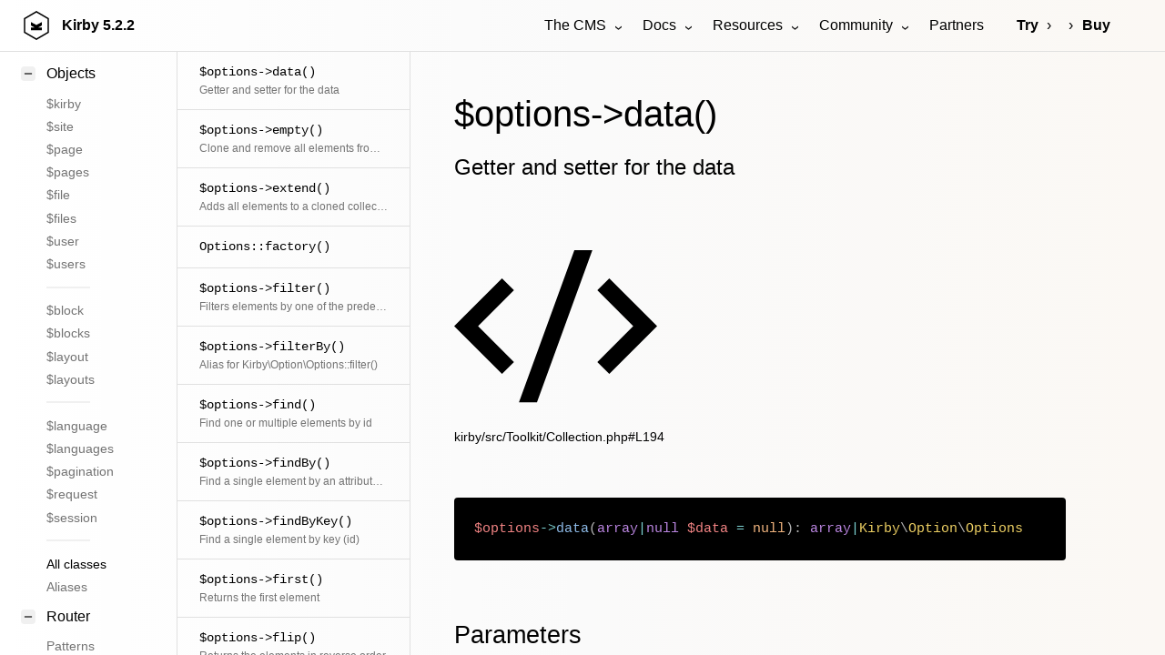

--- FILE ---
content_type: text/html; charset=UTF-8
request_url: https://getkirby.com/docs/reference/objects/option/options/data
body_size: 57650
content:
<!DOCTYPE html>
<html lang="en">
<head>
	
<meta charset="UTF-8">
<meta name="viewport" content="width=device-width, initial-scale=1.0">


<title>$options->data() | Kirby CMS</title>



<link href="https://assets.getkirby.com/assets/dist/css/index.1769894420.css" rel="stylesheet"><script src="https://assets.getkirby.com/assets/dist/js/index.1769894420.js" type="module"></script>
<link rel="icon" type="image/png" href="https://assets.getkirby.com/assets/images/favicon.1704303350.png">
<link rel="icon" type="image/svg+xml" href="https://assets.getkirby.com/assets/images/favicon.1704303350.svg">
<link rel="mask-icon" href="https://assets.getkirby.com/assets/images/safari-mask-icon.1704303350.svg" color="#000">
<link href="https://getkirby.com/releases.rss" rel="alternate" type="application/rss+xml" title="Kirby Releases" />
<link href="https://getkirby.com/kosmos.rss" rel="alternate" type="application/rss+xml" title="Kirby Kosmos Archive" />
<link rel="manifest" href="https://getkirby.com/app.webmanifest" />

<link href="https://getkirby.com/docs/reference/objects/option/options/data" rel="canonical">
<script type="application/ld+json">
{
    "@context": "https://schema.org",
    "@graph": [
        {
            "@type": "Organization",
            "name": "Kirby",
            "url": "https://getkirby.com",
            "logo": "https://assets.getkirby.com/assets/images/kirby-signet.1704303350.svg",
            "sameAs": [
                "https://mastodon.social/@getkirby",
                "https://bsky.app/profile/getkirby.com",
                "https://www.linkedin.com/company/getkirby"
            ]
        },
        {
            "@type": "WebSite",
            "url": "https://getkirby.com",
            "potentialAction": [
                {
                    "@type": "SearchAction",
                    "target": "https://getkirby.com/search?q={search_term_string}",
                    "query-input": "required name=search_term_string"
                }
            ]
        }
    ]
}</script><link href="https://getkirby.com/open-search.xml" rel="search" title="Kirby CMS" type="application/opensearchdescription+xml">
<meta name="description" content="Getter and setter for the data">

<meta property="og:site_name" content="Kirby CMS">
<meta property="og:url" content="https://getkirby.com/docs/reference/objects/option/options/data">
<meta property="og:type" content="website">
<meta property="og:title" content="$options->data()">
<meta property="og:description" content="Getter and setter for the data">
<meta property="og:image" content="https://getkirby.com/docs/reference/objects/option/options/data/opengraph.png">
	<link href="https://assets.getkirby.com/assets/dist/css/layouts/reference.1769894420.css" rel="stylesheet"></head>

<div class="hidden">
	<!--
	The Panel uses almost exclusively icons from the RemixIcon
	set (https://remixicon.com) that are included in this file.
	The set is available under the Apache 2.0 license,
	which can be obtained from https://remixicon.com/license.
-->
<svg aria-hidden="true" class="k-icons" xmlns="http://www.w3.org/2000/svg" overflow="hidden">
  <defs>
    <symbol id="icon-accessibility" viewBox="0 0 24 24">
			<path d="M4 12C4 7.58172 7.58172 4 12 4C16.4183 4 20 7.58172 20 12C20 16.4183 16.4183 20 12 20C7.58172 20 4 16.4183 4 12ZM12 2C6.47715 2 2 6.47715 2 12C2 17.5228 6.47715 22 12 22C17.5228 22 22 17.5228 22 12C22 6.47715 17.5228 2 12 2ZM12 8.5C12.8284 8.5 13.5 7.82843 13.5 7C13.5 6.17157 12.8284 5.5 12 5.5C11.1716 5.5 10.5 6.17157 10.5 7C10.5 7.82843 11.1716 8.5 12 8.5ZM12 9.49988C10.4427 9.49988 8.82151 9.14306 7.37106 8.57129L6.62891 10.4285C7.70479 10.8579 8.8573 11.1468 9.99989 11.3301C9.99989 12.2004 10.0849 13.0939 9.68317 13.8974L8.10546 17.0528L9.89432 17.9472L11.4471 14.8416C11.5518 14.6322 11.7658 14.5 11.9999 14.5C12.234 14.5 12.448 14.6323 12.5527 14.8416L14.1055 17.9472L15.8943 17.0528L14.3166 13.8974C13.9149 13.0939 13.9999 12.2004 13.9999 11.3301C15.1409 11.1471 16.2818 10.8534 17.359 10.4332C17.3843 10.4233 16.6291 8.57118 16.6264 8.57225C15.1728 9.13901 13.5595 9.49988 12 9.49988Z"/>
    </symbol>
    <symbol id="icon-account" viewBox="0 0 24 24">
			<path d="M12 2C17.5228 2 22 6.47715 22 12C22 17.5228 17.5228 22 12 22C6.47715 22 2 17.5228 2 12C2 6.47715 6.47715 2 12 2ZM12.1597 16C10.1243 16 8.29182 16.8687 7.01276 18.2556C8.38039 19.3474 10.114 20 12 20C13.9695 20 15.7727 19.2883 17.1666 18.1081C15.8956 16.8074 14.1219 16 12.1597 16ZM12 4C7.58172 4 4 7.58172 4 12C4 13.8106 4.6015 15.4807 5.61557 16.8214C7.25639 15.0841 9.58144 14 12.1597 14C14.6441 14 16.8933 15.0066 18.5218 16.6342C19.4526 15.3267 20 13.7273 20 12C20 7.58172 16.4183 4 12 4ZM12 5C14.2091 5 16 6.79086 16 9C16 11.2091 14.2091 13 12 13C9.79086 13 8 11.2091 8 9C8 6.79086 9.79086 5 12 5ZM12 7C10.8954 7 10 7.89543 10 9C10 10.1046 10.8954 11 12 11C13.1046 11 14 10.1046 14 9C14 7.89543 13.1046 7 12 7Z"/>
    </symbol>
    <symbol id="icon-add" viewBox="0 0 24 24">
			<path d="M11 11V7H13V11H17V13H13V17H11V13H7V11H11ZM12 22C6.47715 22 2 17.5228 2 12C2 6.47715 6.47715 2 12 2C17.5228 2 22 6.47715 22 12C22 17.5228 17.5228 22 12 22ZM12 20C16.4183 20 20 16.4183 20 12C20 7.58172 16.4183 4 12 4C7.58172 4 4 7.58172 4 12C4 16.4183 7.58172 20 12 20Z"/>
    </symbol>
    <symbol id="icon-ai" viewBox="0 0 24 24">
			<path d="M20.4668 8.69379L20.7134 8.12811C21.1529 7.11947 21.9445 6.31641 22.9323 5.87708L23.6919 5.53922C24.1027 5.35653 24.1027 4.75881 23.6919 4.57612L22.9748 4.25714C21.9616 3.80651 21.1558 2.97373 20.7238 1.93083L20.4706 1.31953C20.2942 0.893489 19.7058 0.893489 19.5293 1.31953L19.2761 1.93083C18.8442 2.97373 18.0384 3.80651 17.0252 4.25714L16.308 4.57612C15.8973 4.75881 15.8973 5.35653 16.308 5.53922L17.0677 5.87708C18.0555 6.31641 18.8471 7.11947 19.2866 8.12811L19.5331 8.69379C19.7136 9.10792 20.2864 9.10792 20.4668 8.69379ZM5.79993 16H7.95399L8.55399 14.5H11.4459L12.0459 16H14.1999L10.9999 8H8.99993L5.79993 16ZM9.99993 10.8852L10.6459 12.5H9.35399L9.99993 10.8852ZM15 16V8H17V16H15ZM3 3C2.44772 3 2 3.44772 2 4V20C2 20.5523 2.44772 21 3 21H21C21.5523 21 22 20.5523 22 20V11H20V19H4V5H14V3H3Z"/>
    </symbol>
    <symbol id="icon-alert" viewBox="0 0 24 24">
			<path d="M12.865 3.00017L22.3912 19.5002C22.6674 19.9785 22.5035 20.5901 22.0252 20.8662C21.8732 20.954 21.7008 21.0002 21.5252 21.0002H2.47266C1.92037 21.0002 1.47266 20.5525 1.47266 20.0002C1.47266 19.8246 1.51886 19.6522 1.60663 19.5002L11.1329 3.00017C11.4091 2.52187 12.0206 2.358 12.4989 2.63414C12.651 2.72191 12.7772 2.84815 12.865 3.00017ZM4.20471 19.0002H19.7932L11.9989 5.50017L4.20471 19.0002ZM10.9989 16.0002H12.9989V18.0002H10.9989V16.0002ZM10.9989 9.00017H12.9989V14.0002H10.9989V9.00017Z" />
    </symbol>
    <symbol id="icon-anchor" viewBox="0 0 24 24">
			<path d="M13 9.87398V19.928C16.6187 19.4745 19.4869 16.5923 19.9381 12.9558H17L20.7042 7C21.529 8.46132 22 10.1508 22 11.9509C22 17.5009 17.5228 22 12 22C6.47715 22 2 17.5009 2 11.9509C2 10.1508 2.47097 8.46132 3.29582 7L7 12.9558H4.06189C4.51314 16.5923 7.38128 19.4745 11 19.928V9.87398C9.27477 9.42994 8 7.86384 8 6C8 3.79086 9.79086 2 12 2C14.2091 2 16 3.79086 16 6C16 7.86384 14.7252 9.42994 13 9.87398ZM12 8C13.1046 8 14 7.10457 14 6C14 4.89543 13.1046 4 12 4C10.8954 4 10 4.89543 10 6C10 7.10457 10.8954 8 12 8Z"/>
    </symbol>
    <symbol id="icon-angle-down" viewBox="0 0 24 24">
			<path d="M11.9997 13.1714L16.9495 8.22168L18.3637 9.63589L11.9997 15.9999L5.63574 9.63589L7.04996 8.22168L11.9997 13.1714Z" />
    </symbol>
		 <symbol id="icon-angle-dropdown" viewBox="0 0 24 24">
			<path d="M12 15.0006L7.75732 10.758L9.17154 9.34375L12 12.1722L14.8284 9.34375L16.2426 10.758L12 15.0006Z" />
    </symbol>
    <symbol id="icon-angle-left" viewBox="0 0 24 24">
			<path d="M10.8284 12.0007L15.7782 16.9504L14.364 18.3646L8 12.0007L14.364 5.63672L15.7782 7.05093L10.8284 12.0007Z" />
    </symbol>
    <symbol id="icon-angle-right" viewBox="0 0 24 24">
			<path d="M13.1714 12.0007L8.22168 7.05093L9.63589 5.63672L15.9999 12.0007L9.63589 18.3646L8.22168 16.9504L13.1714 12.0007Z" />
    </symbol>
    <symbol id="icon-angle-up" viewBox="0 0 24 24">
			<path d="M11.9997 10.8284L7.04996 15.7782L5.63574 14.364L11.9997 8L18.3637 14.364L16.9495 15.7782L11.9997 10.8284Z"/>
    </symbol>
    <symbol id="icon-archive" viewBox="0 0 24 24">
    	<path d="M20 3L22 7V20C22 20.5523 21.5523 21 21 21H3C2.44772 21 2 20.5523 2 20V7.00353L4 3H20ZM20 9H4V19H20V9ZM13 10V14H16L12 18L8 14H11V10H13ZM18.7639 5H5.23656L4.23744 7H19.7639L18.7639 5Z"/>
    </symbol>
    <symbol id="icon-asterisk" viewBox="0 0 24 24">
			<path d="M12.9998 3L12.9996 10.267L19.294 6.63397L20.294 8.36602L14.0006 11.999L20.294 15.634L19.294 17.366L12.9996 13.732L12.9998 21H10.9998L10.9996 13.732L4.70557 17.366L3.70557 15.634L9.99857 12L3.70557 8.36602L4.70557 6.63397L10.9996 10.267L10.9998 3H12.9998Z" />
    </symbol>
    <symbol id="icon-attachment" viewBox="0 0 24 24">
			<path d="M14 13.5V8C14 5.79086 12.2091 4 10 4C7.79086 4 6 5.79086 6 8V13.5C6 17.0899 8.91015 20 12.5 20C16.0899 20 19 17.0899 19 13.5V4H21V13.5C21 18.1944 17.1944 22 12.5 22C7.80558 22 4 18.1944 4 13.5V8C4 4.68629 6.68629 2 10 2C13.3137 2 16 4.68629 16 8V13.5C16 15.433 14.433 17 12.5 17C10.567 17 9 15.433 9 13.5V8H11V13.5C11 14.3284 11.6716 15 12.5 15C13.3284 15 14 14.3284 14 13.5Z"/>
    </symbol>
    <symbol id="icon-audio" viewBox="0 0 24 24">
      <path d="M20 3V17C20 19.2091 18.2091 21 16 21C13.7909 21 12 19.2091 12 17C12 14.7909 13.7909 13 16 13C16.7286 13 17.4117 13.1948 18 13.5351V5H9V17C9 19.2091 7.20914 21 5 21C2.79086 21 1 19.2091 1 17C1 14.7909 2.79086 13 5 13C5.72857 13 6.41165 13.1948 7 13.5351V3H20ZM5 19C6.10457 19 7 18.1046 7 17C7 15.8954 6.10457 15 5 15C3.89543 15 3 15.8954 3 17C3 18.1046 3.89543 19 5 19ZM16 19C17.1046 19 18 18.1046 18 17C18 15.8954 17.1046 15 16 15C14.8954 15 14 15.8954 14 17C14 18.1046 14.8954 19 16 19Z"/>
    </symbol>
    <symbol id="icon-badge" viewBox="0 0 24 24">
      <path d="M17 15.2454V22.1169C17 22.393 16.7761 22.617 16.5 22.617C16.4094 22.617 16.3205 22.5923 16.2428 22.5457L12 20L7.75725 22.5457C7.52046 22.6877 7.21333 22.6109 7.07125 22.3742C7.02463 22.2964 7 22.2075 7 22.1169V15.2454C5.17107 13.7793 4 11.5264 4 9C4 4.58172 7.58172 1 12 1C16.4183 1 20 4.58172 20 9C20 11.5264 18.8289 13.7793 17 15.2454ZM9 16.4185V19.4676L12 17.6676L15 19.4676V16.4185C14.0736 16.7935 13.0609 17 12 17C10.9391 17 9.92643 16.7935 9 16.4185ZM12 15C15.3137 15 18 12.3137 18 9C18 5.68629 15.3137 3 12 3C8.68629 3 6 5.68629 6 9C6 12.3137 8.68629 15 12 15Z"/>
    </symbol>
    <symbol id="icon-bars" viewBox="0 0 24 24">
			<path d="M3 4H21V6H3V4ZM3 11H21V13H3V11ZM3 18H21V20H3V18Z"/>
    </symbol>
    <symbol id="icon-bell" viewBox="0 0 24 24">
      <path d="M20 17H22V19H2V17H4V10C4 5.58172 7.58172 2 12 2C16.4183 2 20 5.58172 20 10V17ZM18 17V10C18 6.68629 15.3137 4 12 4C8.68629 4 6 6.68629 6 10V17H18ZM9 21H15V23H9V21Z"/>
    </symbol>
    <symbol id="icon-blank" viewBox="0 0 24 24" />
		<symbol id="icon-bluesky" viewBox="0 0 24 24">
			<path d="M4.90727 3.43929C5.61594 3.56009 6.44016 3.94139 7.48302 4.68685C9.27977 5.97119 10.7687 7.73907 12 9.56361C13.2313 7.73907 14.7202 5.97119 16.517 4.68685C17.5598 3.94139 18.3841 3.56009 19.0927 3.43929C19.8605 3.3084 20.3825 3.50358 20.7082 3.63931C21.7166 4.05956 22 5.22508 22 6.21461C22 6.41649 21.9144 7.5166 21.8148 8.57508C21.7634 9.12088 21.7057 9.68306 21.6486 10.1515C21.5963 10.5804 21.5337 11.0321 21.4587 11.2849C21.1161 12.4395 20.3965 13.2618 19.508 13.8021C20.4453 14.5092 20.7854 15.6583 20.4359 16.7856C19.8393 18.71 17.6991 21.1833 15.6005 21.4037C13.8281 21.5898 12.6662 20.0794 12 18.6449C11.3338 20.0794 10.1719 21.5898 8.39954 21.4037C6.30095 21.1833 4.1607 18.71 3.56408 16.7856C3.21457 15.6583 3.55466 14.5092 4.49197 13.8021C3.60345 13.2618 2.88394 12.4395 2.54132 11.2849C2.46631 11.0321 2.40367 10.5804 2.35139 10.1515C2.29429 9.68306 2.23658 9.12088 2.18521 8.57508C2.08559 7.5166 2 6.41649 2 6.21461C2 5.22508 2.28343 4.05956 3.29182 3.63931C3.61753 3.50358 4.13949 3.3084 4.90727 3.43929ZM4.04911 6.91709C4.11331 7.73486 4.22889 9.02507 4.33669 9.90947C4.36927 10.1767 4.39214 10.4536 4.45863 10.7156C4.85637 12.056 6.38779 12.7978 8.14506 12.603C8.68686 12.5429 9.17695 12.9278 9.24697 13.4684C9.31698 14.009 8.94113 14.5061 8.40191 14.586C7.64608 14.6981 5.08656 14.9425 5.47438 16.1934C5.8312 17.3443 7.32212 19.2796 8.60842 19.4146C9.53606 19.5121 10.1084 18.0211 10.3741 17.3697C10.6489 16.6958 10.8622 15.9903 11.0417 15.3885C11.1681 14.9648 11.5578 14.6744 12 14.6744C12.4422 14.6744 12.8319 14.9648 12.9583 15.3885C13.1378 15.9903 13.3511 16.6958 13.6259 17.3697C13.8916 18.0211 14.4639 19.5121 15.3916 19.4146C16.6779 19.2796 18.1688 17.3443 18.5256 16.1934C18.9134 14.9425 16.3539 14.6981 15.5981 14.586C15.0589 14.5061 14.683 14.009 14.753 13.4684C14.8231 12.9278 15.3131 12.5429 15.8549 12.603C17.6122 12.7978 19.1436 12.0563 19.5413 10.7159C19.61 10.45 19.63 10.18 19.6633 9.90948C19.7711 9.02507 19.8867 7.73486 19.9509 6.91709C19.9876 6.44922 20.1985 5.27964 19.4288 5.41084C19.1429 5.45959 18.6059 5.65205 17.68 6.31391C15.7374 7.70252 13.9749 9.82666 12.891 11.954C12.7203 12.289 12.376 12.5 12 12.5C11.624 12.5 11.2797 12.289 11.109 11.954C10.0251 9.82666 8.26258 7.70252 6.31998 6.31391C5.39406 5.65205 4.85713 5.45959 4.57117 5.41084C3.7874 5.27724 4.01205 6.44504 4.04911 6.91709Z" />
    </symbol>
    <symbol id="icon-bold" viewBox="0 0 24 24">
			<path d="M8 11H12.5C13.8807 11 15 9.88071 15 8.5C15 7.11929 13.8807 6 12.5 6H8V11ZM18 15.5C18 17.9853 15.9853 20 13.5 20H6V4H12.5C14.9853 4 17 6.01472 17 8.5C17 9.70431 16.5269 10.7981 15.7564 11.6058C17.0979 12.3847 18 13.837 18 15.5ZM8 13V18H13.5C14.8807 18 16 16.8807 16 15.5C16 14.1193 14.8807 13 13.5 13H8Z"/>
    </symbol>
    <symbol id="icon-bolt" viewBox="0 0 24 24">
			<path d="M13 9H21L11 24V15H4L13 0V9ZM11 11V7.22063L7.53238 13H13V17.3944L17.263 11H11Z"/>
    </symbol>
    <symbol id="icon-book" viewBox="0 0 24 24">
      <path d="M13 21V23H11V21H3C2.44772 21 2 20.5523 2 20V4C2 3.44772 2.44772 3 3 3H9C10.1947 3 11.2671 3.52375 12 4.35418C12.7329 3.52375 13.8053 3 15 3H21C21.5523 3 22 3.44772 22 4V20C22 20.5523 21.5523 21 21 21H13ZM20 19V5H15C13.8954 5 13 5.89543 13 7V19H20ZM11 19V7C11 5.89543 10.1046 5 9 5H4V19H11Z"/>
    </symbol>
    <symbol id="icon-bookmark" viewBox="0 0 24 24">
      <path d="M5 2H19C19.5523 2 20 2.44772 20 3V22.1433C20 22.4194 19.7761 22.6434 19.5 22.6434C19.4061 22.6434 19.314 22.6168 19.2344 22.5669L12 18.0313L4.76559 22.5669C4.53163 22.7136 4.22306 22.6429 4.07637 22.4089C4.02647 22.3293 4 22.2373 4 22.1433V3C4 2.44772 4.44772 2 5 2ZM18 4H6V19.4324L12 15.6707L18 19.4324V4Z"/>
    </symbol>
    <symbol id="icon-box" viewBox="0 0 24 24">
			<path d="M12 1L21.5 6.5V17.5L12 23L2.5 17.5V6.5L12 1ZM5.49388 7.0777L12.0001 10.8444L18.5062 7.07774L12 3.311L5.49388 7.0777ZM4.5 8.81329V16.3469L11.0001 20.1101V12.5765L4.5 8.81329ZM13.0001 20.11L19.5 16.3469V8.81337L13.0001 12.5765V20.11Z"/>
    </symbol>
    <symbol id="icon-bug" viewBox="0 0 24 24">
      <path d="M13 19.9C15.2822 19.4367 17 17.419 17 15V12C17 11.299 16.8564 10.6219 16.5846 10H7.41538C7.14358 10.6219 7 11.299 7 12V15C7 17.419 8.71776 19.4367 11 19.9V14H13V19.9ZM5.5358 17.6907C5.19061 16.8623 5 15.9534 5 15H2V13H5V12C5 11.3573 5.08661 10.7348 5.2488 10.1436L3.0359 8.86602L4.0359 7.13397L6.05636 8.30049C6.11995 8.19854 6.18609 8.09835 6.25469 8H17.7453C17.8139 8.09835 17.88 8.19854 17.9436 8.30049L19.9641 7.13397L20.9641 8.86602L18.7512 10.1436C18.9134 10.7348 19 11.3573 19 12V13H22V15H19C19 15.9534 18.8094 16.8623 18.4642 17.6907L20.9641 19.134L19.9641 20.866L17.4383 19.4077C16.1549 20.9893 14.1955 22 12 22C9.80453 22 7.84512 20.9893 6.56171 19.4077L4.0359 20.866L3.0359 19.134L5.5358 17.6907ZM8 6C8 3.79086 9.79086 2 12 2C14.2091 2 16 3.79086 16 6H8Z"/>
    </symbol>
    <symbol id="icon-brush" viewBox="0 0 24 24">
      <path d="M16.5357 15.9466L18.657 13.8253L15.475 10.6433L19.0106 7.1078L16.8892 4.98648L13.3537 8.52201L10.1717 5.34003L8.05041 7.46135L16.5357 15.9466ZM15.1215 17.3608L6.6362 8.87557L3.80777 11.704L12.293 20.1893L15.1215 17.3608ZM13.3537 5.69359L16.1821 2.86516C16.5727 2.47463 17.2058 2.47463 17.5963 2.86516L21.1319 6.40069C21.5224 6.79122 21.5224 7.42438 21.1319 7.81491L18.3035 10.6433L20.7783 13.1182C21.1689 13.5087 21.1689 14.1419 20.7783 14.5324L13.0002 22.3106C12.6096 22.7011 11.9765 22.7011 11.5859 22.3106L1.68645 12.4111C1.29592 12.0206 1.29592 11.3874 1.68645 10.9969L9.46462 3.21871C9.85515 2.82819 10.4883 2.82819 10.8788 3.21871L13.3537 5.69359Z"/>
    </symbol>
    <symbol id="icon-calendar" viewBox="0 0 24 24">
     <path d="M9 1V3H15V1H17V3H21C21.5523 3 22 3.44772 22 4V20C22 20.5523 21.5523 21 21 21H3C2.44772 21 2 20.5523 2 20V4C2 3.44772 2.44772 3 3 3H7V1H9ZM20 11H4V19H20V11ZM8 13V15H6V13H8ZM13 13V15H11V13H13ZM18 13V15H16V13H18ZM7 5H4V9H20V5H17V7H15V5H9V7H7V5Z"/>
    </symbol>
    <symbol id="icon-cancel" viewBox="0 0 24 24">
			<path d="M12 22C6.47715 22 2 17.5228 2 12C2 6.47715 6.47715 2 12 2C17.5228 2 22 6.47715 22 12C22 17.5228 17.5228 22 12 22ZM12 20C16.4183 20 20 16.4183 20 12C20 7.58172 16.4183 4 12 4C7.58172 4 4 7.58172 4 12C4 16.4183 7.58172 20 12 20ZM12 10.5858L14.8284 7.75736L16.2426 9.17157L13.4142 12L16.2426 14.8284L14.8284 16.2426L12 13.4142L9.17157 16.2426L7.75736 14.8284L10.5858 12L7.75736 9.17157L9.17157 7.75736L12 10.5858Z"/>
    </symbol>
    <symbol id="icon-cancel-small" viewBox="0 0 24 24">
			<path d="M11.9997 10.5865L16.9495 5.63672L18.3637 7.05093L13.4139 12.0007L18.3637 16.9504L16.9495 18.3646L11.9997 13.4149L7.04996 18.3646L5.63574 16.9504L10.5855 12.0007L5.63574 7.05093L7.04996 5.63672L11.9997 10.5865Z"/>
    </symbol>
    <symbol id="icon-car" viewBox="0 0 24 24">
      <path d="M19 20H5V21C5 21.5523 4.55228 22 4 22H3C2.44772 22 2 21.5523 2 21V11L4.4805 5.21216C4.79566 4.47679 5.51874 4 6.31879 4H17.6812C18.4813 4 19.2043 4.47679 19.5195 5.21216L22 11V21C22 21.5523 21.5523 22 21 22H20C19.4477 22 19 21.5523 19 21V20ZM20 13H4V18H20V13ZM4.17594 11H19.8241L17.6812 6H6.31879L4.17594 11ZM6.5 17C5.67157 17 5 16.3284 5 15.5C5 14.6716 5.67157 14 6.5 14C7.32843 14 8 14.6716 8 15.5C8 16.3284 7.32843 17 6.5 17ZM17.5 17C16.6716 17 16 16.3284 16 15.5C16 14.6716 16.6716 14 17.5 14C18.3284 14 19 14.6716 19 15.5C19 16.3284 18.3284 17 17.5 17Z"/>
    </symbol>
    <symbol id="icon-cart" viewBox="0 0 24 24">
      <path d="M4.00488 16V4H2.00488V2H5.00488C5.55717 2 6.00488 2.44772 6.00488 3V15H18.4433L20.4433 7H8.00488V5H21.7241C22.2764 5 22.7241 5.44772 22.7241 6C22.7241 6.08176 22.7141 6.16322 22.6942 6.24254L20.1942 16.2425C20.083 16.6877 19.683 17 19.2241 17H5.00488C4.4526 17 4.00488 16.5523 4.00488 16ZM6.00488 23C4.90031 23 4.00488 22.1046 4.00488 21C4.00488 19.8954 4.90031 19 6.00488 19C7.10945 19 8.00488 19.8954 8.00488 21C8.00488 22.1046 7.10945 23 6.00488 23ZM18.0049 23C16.9003 23 16.0049 22.1046 16.0049 21C16.0049 19.8954 16.9003 19 18.0049 19C19.1095 19 20.0049 19.8954 20.0049 21C20.0049 22.1046 19.1095 23 18.0049 23Z"/>
    </symbol>
    <symbol id="icon-chart" viewBox="0 0 24 24">
      <path d="M2 9H4V21H2V9ZM8 3H10V21H8V3ZM14 12H16V21H14V12ZM20 6H22V21H20V6Z" />
    </symbol>
    <symbol id="icon-chat" viewBox="0 0 24 24">
      <path d="M5.45455 15L1 18.5V3C1 2.44772 1.44772 2 2 2H17C17.5523 2 18 2.44772 18 3V15H5.45455ZM4.76282 13H16V4H3V14.3851L4.76282 13ZM8 17H18.2372L20 18.3851V8H21C21.5523 8 22 8.44772 22 9V22.5L17.5455 19H9C8.44772 19 8 18.5523 8 18V17Z"/>
    </symbol>
    <symbol id="icon-check" viewBox="0 0 24 24">
			<path d="M12 22C6.47715 22 2 17.5228 2 12C2 6.47715 6.47715 2 12 2C17.5228 2 22 6.47715 22 12C22 17.5228 17.5228 22 12 22ZM12 20C16.4183 20 20 16.4183 20 12C20 7.58172 16.4183 4 12 4C7.58172 4 4 7.58172 4 12C4 16.4183 7.58172 20 12 20ZM11.0026 16L6.75999 11.7574L8.17421 10.3431L11.0026 13.1716L16.6595 7.51472L18.0737 8.92893L11.0026 16Z" />
    </symbol>
    <symbol id="icon-checklist" viewBox="0 0 24 24">
			<path d="M8.00008 6V9H5.00008V6H8.00008ZM3.00008 4V11H10.0001V4H3.00008ZM13.0001 4H21.0001V6H13.0001V4ZM13.0001 11H21.0001V13H13.0001V11ZM13.0001 18H21.0001V20H13.0001V18ZM10.7072 16.2071L9.29297 14.7929L6.00008 18.0858L4.20718 16.2929L2.79297 17.7071L6.00008 20.9142L10.7072 16.2071Z"/>
    </symbol>
		<symbol id="icon-circle" viewBox="0 0 24 24">
      <path d="M12 22C6.47715 22 2 17.5228 2 12C2 6.47715 6.47715 2 12 2C17.5228 2 22 6.47715 22 12C22 17.5228 17.5228 22 12 22ZM12 20C16.4183 20 20 16.4183 20 12C20 7.58172 16.4183 4 12 4C7.58172 4 4 7.58172 4 12C4 16.4183 7.58172 20 12 20Z"/>
    </symbol>
    <symbol id="icon-circle-filled" viewBox="0 0 24 24">
      <path d="M12 22C17.5228 22 22 17.5228 22 12C22 6.47715 17.5228 2 12 2C6.47715 2 2 6.47715 2 12C2 17.5228 6.47715 22 12 22Z"/>
    </symbol>
    <symbol id="icon-circle-half" viewBox="0 0 24 24">
      <path d="M12 21.9966C6.47715 21.9966 2 17.5194 2 11.9966C2 6.47373 6.47715 1.99658 12 1.99658C17.5228 1.99658 22 6.47373 22 11.9966C22 17.5194 17.5228 21.9966 12 21.9966ZM12 19.9966V3.99658C7.58172 3.99658 4 7.5783 4 11.9966C4 16.4149 7.58172 19.9966 12 19.9966Z"/>
    </symbol>
    <symbol id="icon-circle-nested" viewBox="0 0 24 24">
      <path d="M12 20C16.4183 20 20 16.4183 20 12C20 7.58172 16.4183 4 12 4C7.58172 4 4 7.58172 4 12C4 16.4183 7.58172 20 12 20ZM12 22C6.47715 22 2 17.5228 2 12C2 6.47715 6.47715 2 12 2C17.5228 2 22 6.47715 22 12C22 17.5228 17.5228 22 12 22ZM12 14C13.1046 14 14 13.1046 14 12C14 10.8954 13.1046 10 12 10C10.8954 10 10 10.8954 10 12C10 13.1046 10.8954 14 12 14ZM12 16C9.79086 16 8 14.2091 8 12C8 9.79086 9.79086 8 12 8C14.2091 8 16 9.79086 16 12C16 14.2091 14.2091 16 12 16Z"/>
    </symbol>
		<symbol id="icon-clear" viewBox="0 0 24 24">
			<path d="M8.58564 8.85461L3.63589 13.8044L8.83021 18.9987L9.99985 18.998V18.9967H11.1714L14.9496 15.2186L8.58564 8.85461ZM9.99985 7.44039L16.3638 13.8044L19.1922 10.9759L12.8283 4.61197L9.99985 7.44039ZM13.9999 18.9967H20.9999V20.9967H11.9999L8.00229 20.9992L1.51457 14.5115C1.12405 14.1209 1.12405 13.4878 1.51457 13.0972L12.1212 2.49065C12.5117 2.10012 13.1449 2.10012 13.5354 2.49065L21.3136 10.2688C21.7041 10.6593 21.7041 11.2925 21.3136 11.683L13.9999 18.9967Z"/>
    </symbol>
    <symbol id="icon-clock" viewBox="0 0 24 24">
      <path d="M12 22C6.47715 22 2 17.5228 2 12C2 6.47715 6.47715 2 12 2C17.5228 2 22 6.47715 22 12C22 17.5228 17.5228 22 12 22ZM12 20C16.4183 20 20 16.4183 20 12C20 7.58172 16.4183 4 12 4C7.58172 4 4 7.58172 4 12C4 16.4183 7.58172 20 12 20ZM13 12H17V14H11V7H13V12Z"/>
    </symbol>
    <symbol id="icon-cloud" viewBox="0 0 24 24">
			<path d="M12 2C15.866 2 19 5.13401 19 9C19 9.11351 18.9973 9.22639 18.992 9.33857C21.3265 10.16 23 12.3846 23 15C23 18.3137 20.3137 21 17 21H7C3.68629 21 1 18.3137 1 15C1 12.3846 2.67346 10.16 5.00804 9.33857C5.0027 9.22639 5 9.11351 5 9C5 5.13401 8.13401 2 12 2ZM12 4C9.23858 4 7 6.23858 7 9C7 9.08147 7.00193 9.16263 7.00578 9.24344L7.07662 10.7309L5.67183 11.2252C4.0844 11.7837 3 13.2889 3 15C3 17.2091 4.79086 19 7 19H17C19.2091 19 21 17.2091 21 15C21 12.79 19.21 11 17 11C15.233 11 13.7337 12.1457 13.2042 13.7347L11.3064 13.1021C12.1005 10.7185 14.35 9 17 9C17 6.23858 14.7614 4 12 4Z"/>
    </symbol>
    <symbol id="icon-code" viewBox="0 0 24 24">
			<path d="M24 12L18.3431 17.6569L16.9289 16.2426L21.1716 12L16.9289 7.75736L18.3431 6.34315L24 12ZM2.82843 12L7.07107 16.2426L5.65685 17.6569L0 12L5.65685 6.34315L7.07107 7.75736L2.82843 12ZM9.78845 21H7.66009L14.2116 3H16.3399L9.78845 21Z"/>
    </symbol>
    <symbol id="icon-cog" viewBox="0 0 24 24">
			<path d="M2.21329 14.0601C1.92026 12.6755 1.93213 11.2743 2.21413 9.94038C3.32405 10.0711 4.29284 9.7035 4.60963 8.93871C4.92641 8.17392 4.50129 7.22896 3.62405 6.53655C4.36788 5.3939 5.35029 4.39471 6.53651 3.62289C7.22898 4.50059 8.17422 4.92601 8.9392 4.60914C9.70418 4.29227 10.0717 3.32308 9.94077 2.21281C11.3253 1.91977 12.7265 1.93164 14.0605 2.21364C13.9298 3.32356 14.2973 4.29235 15.0621 4.60914C15.8269 4.92593 16.7719 4.5008 17.4643 3.62356C18.6069 4.36739 19.6061 5.3498 20.3779 6.53602C19.5002 7.22849 19.0748 8.17373 19.3917 8.93871C19.7086 9.70369 20.6778 10.0713 21.788 9.94028C22.0811 11.3248 22.0692 12.726 21.7872 14.06C20.6773 13.9293 19.7085 14.2969 19.3917 15.0616C19.0749 15.8264 19.5 16.7714 20.3773 17.4638C19.6335 18.6064 18.651 19.6056 17.4648 20.3775C16.7724 19.4998 15.8271 19.0743 15.0621 19.3912C14.2971 19.7081 13.9296 20.6773 14.0606 21.7875C12.676 22.0806 11.2748 22.0687 9.94087 21.7867C10.0716 20.6768 9.70399 19.708 8.9392 19.3912C8.17441 19.0744 7.22945 19.4995 6.53703 20.3768C5.39439 19.633 4.3952 18.6506 3.62338 17.4643C4.50108 16.7719 4.92649 15.8266 4.60963 15.0616C4.29276 14.2967 3.32356 13.9291 2.21329 14.0601ZM4.00073 12.2104C5.10054 12.5148 6.00815 13.2117 6.45739 14.2963C6.90662 15.3808 6.75764 16.5154 6.19519 17.5083C6.29175 17.61 6.39096 17.7092 6.4927 17.8056C7.48558 17.2432 8.6201 17.0943 9.70456 17.5435C10.789 17.9927 11.4859 18.9002 11.7904 19.9999C11.9305 20.0037 12.0707 20.0038 12.2109 20.0001C12.5153 18.9003 13.2122 17.9927 14.2968 17.5435C15.3813 17.0942 16.5159 17.2432 17.5088 17.8057C17.6105 17.7091 17.7096 17.6099 17.806 17.5081C17.2437 16.5153 17.0947 15.3807 17.5439 14.2963C17.9931 13.2118 18.9007 12.5149 20.0004 12.2105C20.0042 12.0704 20.0043 11.9301 20.0006 11.7899C18.9008 11.4856 17.9932 10.7886 17.5439 9.70407C17.0947 8.61953 17.2437 7.48494 17.8061 6.49204C17.7096 6.39031 17.6104 6.2912 17.5086 6.19479C16.5158 6.75717 15.3812 6.9061 14.2968 6.4569C13.2123 6.0077 12.5154 5.10016 12.211 4.00044C12.0709 3.99666 11.9306 3.99659 11.7904 4.00024C11.486 5.10005 10.7891 6.00767 9.70456 6.4569C8.62002 6.90613 7.48543 6.75715 6.49252 6.1947C6.39079 6.29126 6.29169 6.39047 6.19528 6.49222C6.75766 7.48509 6.90659 8.61961 6.45739 9.70407C6.00819 10.7885 5.10065 11.4855 4.00092 11.7899C3.99715 11.93 3.99708 12.0702 4.00073 12.2104ZM12.0007 15.0002C10.3438 15.0002 9.00066 13.657 9.00066 12.0002C9.00066 10.3433 10.3438 9.00018 12.0007 9.00018C13.6575 9.00018 15.0007 10.3433 15.0007 12.0002C15.0007 13.657 13.6575 15.0002 12.0007 15.0002ZM12.0007 13.0002C12.5529 13.0002 13.0007 12.5525 13.0007 12.0002C13.0007 11.4479 12.5529 11.0002 12.0007 11.0002C11.4484 11.0002 11.0007 11.4479 11.0007 12.0002C11.0007 12.5525 11.4484 13.0002 12.0007 13.0002Z"/>
    </symbol>
    <symbol id="icon-collapse" viewBox="0 0 24 24">
      <path d="M15 4.00008H13V11.0001H20V9.00008H16.4142L20.7071 4.70718L19.2929 3.29297L15 7.58586V4.00008ZM4.00008 15H7.58586L3.29297 19.2929L4.70718 20.7071L9.00008 16.4142V20H11.0001V13H4.00008V15Z" />
    </symbol>
    <symbol id="icon-collapse-horizontal" viewBox="0 0 24 24">
			<path d="M13.5 12 18.4497 7.05029 19.864 8.46451 17.3284 11H23V13H17.3284L19.8615 15.5331 18.4473 16.9473 13.5 12ZM1 13H6.67084L4.13584 15.535 5.55005 16.9493 10.5 11.9996 5.55025 7.0498 4.13604 8.46402 6.67206 11H1V13Z" />
    </symbol>
    <symbol id="icon-copy" viewBox="0 0 24 24">
			<path d="M6.9998 6V3C6.9998 2.44772 7.44752 2 7.9998 2H19.9998C20.5521 2 20.9998 2.44772 20.9998 3V17C20.9998 17.5523 20.5521 18 19.9998 18H16.9998V20.9991C16.9998 21.5519 16.5499 22 15.993 22H4.00666C3.45059 22 3 21.5554 3 20.9991L3.0026 7.00087C3.0027 6.44811 3.45264 6 4.00942 6H6.9998ZM5.00242 8L5.00019 20H14.9998V8H5.00242ZM8.9998 6H16.9998V16H18.9998V4H8.9998V6Z" />
    </symbol>
    <symbol id="icon-credit-card" viewBox="0 0 24 24">
      <path d="M3.00488 3H21.0049C21.5572 3 22.0049 3.44772 22.0049 4V20C22.0049 20.5523 21.5572 21 21.0049 21H3.00488C2.4526 21 2.00488 20.5523 2.00488 20V4C2.00488 3.44772 2.4526 3 3.00488 3ZM20.0049 11H4.00488V19H20.0049V11ZM20.0049 9V5H4.00488V9H20.0049ZM14.0049 15H18.0049V17H14.0049V15Z"/>
    </symbol>
    <symbol id="icon-crop" viewBox="0 0 24 24">
      <path d="M15 17V19H6C5.44772 19 5 18.5523 5 18V7H2V5H5V2H7V17H15ZM17 22V7H9V5H18C18.5523 5 19 5.44772 19 6V17H22V19H19V22H17Z"/>
    </symbol>
    <symbol id="icon-dashboard" viewBox="0 0 24 24">
			<path d="M22 20C22 20.5523 21.5523 21 21 21H3C2.44772 21 2 20.5523 2 20V4C2 3.44772 2.44772 3 3 3H21C21.5523 3 22 3.44772 22 4V20ZM11 15H4V19H11V15ZM20 11H13V19H20V11ZM11 5H4V13H11V5ZM20 5H13V9H20V5Z"/>
		</symbol>
    <symbol id="icon-deselect-all" viewBox="0 0 24 24">
      <path d="M6.99979 7V3C6.99979 2.44772 7.4475 2 7.99979 2H20.9998C21.5521 2 21.9998 2.44772 21.9998 3V16C21.9998 16.5523 21.5521 17 20.9998 17H17V20.9925C17 21.5489 16.551 22 15.9925 22H3.00728C2.45086 22 2 21.5511 2 20.9925L2.00276 8.00748C2.00288 7.45107 2.4518 7 3.01025 7H6.99979ZM8.99979 7H15.9927C16.549 7 17 7.44892 17 8.00748V15H19.9998V4H8.99979V7ZM4.00255 9L4.00021 20H15V9H4.00255Z" />
    </symbol>
    <symbol id="icon-discord" viewBox="0 0 24 24">
      <path d="M8.52062 13.8456C7.48059 13.8456 6.63159 12.9011 6.63159 11.7444 6.63159 10.5876 7.45936 9.64307 8.52062 9.64307 9.57123 9.64307 10.4308 10.5876 10.4096 11.7444 10.4096 12.9011 9.57123 13.8456 8.52062 13.8456ZM15.4941 13.8456C14.454 13.8456 13.604 12.9011 13.604 11.7444 13.604 10.5876 14.4328 9.64307 15.4941 9.64307 16.5447 9.64307 17.4043 10.5876 17.3831 11.7444 17.3831 12.9011 16.5553 13.8456 15.4941 13.8456ZM10.1253 4.32272 9.81655 3.75977 9.18323 3.86532C7.71915 4.10934 6.32658 4.54652 5.02544 5.1458L4.79651 5.25124 4.65507 5.45985C2.0418 9.31417 1.3258 13.1084 1.68032 16.836L1.71897 17.2423 2.04912 17.4822C3.78851 18.7463 5.47417 19.5186 7.12727 20.0254L7.91657 20.2674 9.03013 17.5504C10.9397 18.0224 13.0592 18.0225 14.969 17.5508L16.0757 20.2681 16.8668 20.0254C18.5173 19.5191 20.2137 18.7469 21.9466 17.4809L22.2726 17.2428 22.3131 16.8412C22.7491 12.521 21.616 8.75749 19.3547 5.45628L19.2128 5.2492 18.9846 5.1448C17.6767 4.5466 16.2852 4.10957 14.8309 3.86549L14.2132 3.76182 13.8987 4.30344C13.8112 4.4542 13.7215 4.6244 13.6364 4.79662 12.5441 4.68445 11.456 4.68421 10.3726 4.79627 10.2882 4.62711 10.2025 4.46356 10.1253 4.32272ZM6.71436 16.61C6.91235 16.724 7.11973 16.8356 7.32557 16.9378L6.8764 18.0338C5.75585 17.6256 4.61837 17.0635 3.4476 16.2555 3.22313 13.1175 3.86092 9.95075 6.01196 6.68602 6.90962 6.29099 7.8535 5.98255 8.83606 5.77271 8.89631 5.89807 8.95235 6.02042 8.99839 6.12892L9.27128 6.77213 9.96259 6.67074C11.3152 6.47235 12.6772 6.47209 14.0523 6.671L14.7424 6.77082 15.0147 6.12892C15.0621 6.01719 15.1167 5.89523 15.1743 5.77298 16.1525 5.98301 17.098 6.29188 18.0029 6.68787 19.8781 9.50833 20.8241 12.6541 20.5486 16.255 19.3837 17.0623 18.2422 17.6246 17.1193 18.0333L16.6735 16.9387C16.8799 16.8362 17.0879 16.7243 17.2865 16.61 17.7763 16.3277 18.3039 15.9757 18.6402 15.6395L17.3606 14.36C17.1969 14.5237 16.837 14.7805 16.3831 15.0421 15.9388 15.2981 15.498 15.5049 15.2164 15.598 13.2126 16.2606 10.7883 16.2606 8.78443 15.598 8.50285 15.5049 8.06205 15.2981 7.61772 15.0421 7.16383 14.7805 6.80392 14.5237 6.64017 14.36L5.36065 15.6395C5.6969 15.9757 6.2245 16.3277 6.71436 16.61Z"/>
    </symbol>
    <symbol id="icon-discount" viewBox="0 0 24 24">
      <path d="M17.5049 21.0029C15.5719 21.0029 14.0049 19.4359 14.0049 17.5029C14.0049 15.5699 15.5719 14.0029 17.5049 14.0029C19.4379 14.0029 21.0049 15.5699 21.0049 17.5029C21.0049 19.4359 19.4379 21.0029 17.5049 21.0029ZM17.5049 19.0029C18.3333 19.0029 19.0049 18.3314 19.0049 17.5029C19.0049 16.6745 18.3333 16.0029 17.5049 16.0029C16.6765 16.0029 16.0049 16.6745 16.0049 17.5029C16.0049 18.3314 16.6765 19.0029 17.5049 19.0029ZM6.50488 10.0029C4.57189 10.0029 3.00488 8.43593 3.00488 6.50293C3.00488 4.56993 4.57189 3.00293 6.50488 3.00293C8.43788 3.00293 10.0049 4.56993 10.0049 6.50293C10.0049 8.43593 8.43788 10.0029 6.50488 10.0029ZM6.50488 8.00293C7.33331 8.00293 8.00488 7.33136 8.00488 6.50293C8.00488 5.6745 7.33331 5.00293 6.50488 5.00293C5.67646 5.00293 5.00488 5.6745 5.00488 6.50293C5.00488 7.33136 5.67646 8.00293 6.50488 8.00293ZM19.076 3.51765L20.4902 4.93186L4.93382 20.4882L3.5196 19.074L19.076 3.51765Z"/>
    </symbol>
    <symbol id="icon-display" viewBox="0 0 24 24">
      <path d="M4 16H20V5H4V16ZM13 18V20H17V22H7V20H11V18H2.9918C2.44405 18 2 17.5511 2 16.9925V4.00748C2 3.45107 2.45531 3 2.9918 3H21.0082C21.556 3 22 3.44892 22 4.00748V16.9925C22 17.5489 21.5447 18 21.0082 18H13Z"/>
    </symbol>
    <symbol id="icon-divider" viewBox="0 0 24 24">
			<path d="M22 11L2 11L2 13L22 13V11ZM18 2C19.1046 2 20 2.89543 20 4V7C20 8.10457 19.1046 9 18 9L6 9C4.89543 9 4 8.10457 4 7L4 4C4 2.89543 4.89543 2 6 2L18 2ZM18 20H6V17L18 17V20ZM20 17C20 15.8954 19.1046 15 18 15L6 15C4.89543 15 4 15.8954 4 17L4 20C4 21.1046 4.89543 22 6 22H18C19.1046 22 20 21.1046 20 20V17Z" />
    </symbol>
    <symbol id="icon-document" viewBox="0 0 24 24">
      <path d="M20 22H4C3.44772 22 3 21.5523 3 21V3C3 2.44772 3.44772 2 4 2H20C20.5523 2 21 2.44772 21 3V21C21 21.5523 20.5523 22 20 22ZM19 20V4H5V20H19ZM7 6H11V10H7V6ZM7 12H17V14H7V12ZM7 16H17V18H7V16ZM13 7H17V9H13V7Z"/>
    </symbol>
    <symbol id="icon-dots" viewBox="0 0 24 24">
			<path d="M4.5 10.5C3.675 10.5 3 11.175 3 12C3 12.825 3.675 13.5 4.5 13.5C5.325 13.5 6 12.825 6 12C6 11.175 5.325 10.5 4.5 10.5ZM19.5 10.5C18.675 10.5 18 11.175 18 12C18 12.825 18.675 13.5 19.5 13.5C20.325 13.5 21 12.825 21 12C21 11.175 20.325 10.5 19.5 10.5ZM12 10.5C11.175 10.5 10.5 11.175 10.5 12C10.5 12.825 11.175 13.5 12 13.5C12.825 13.5 13.5 12.825 13.5 12C13.5 11.175 12.825 10.5 12 10.5Z"/>
    </symbol>
    <symbol id="icon-download" viewBox="0 0 24 24">
			<path d="M13 10H18L12 16L6 10H11V3H13V10ZM4 19H20V12H22V20C22 20.5523 21.5523 21 21 21H3C2.44772 21 2 20.5523 2 20V12H4V19Z"/>
    </symbol>
    <symbol id="icon-draft" viewBox="0 0 24 24">
      <path d="M20 2C20.5523 2 21 2.44772 21 3V6.757L19 8.757V4H5V20H19V17.242L21 15.242V21C21 21.5523 20.5523 22 20 22H4C3.44772 22 3 21.5523 3 21V3C3 2.44772 3.44772 2 4 2H20ZM21.7782 8.80761L23.1924 10.2218L15.4142 18L13.9979 17.9979L14 16.5858L21.7782 8.80761ZM13 12V14H8V12H13ZM16 8V10H8V8H16Z"/>
    </symbol>
    <symbol id="icon-edit" viewBox="0 0 24 24">
			<path d="M15.7279 9.57629L14.3137 8.16207L5 17.4758V18.89H6.41421L15.7279 9.57629ZM17.1421 8.16207L18.5563 6.74786L17.1421 5.33365L15.7279 6.74786L17.1421 8.16207ZM7.24264 20.89H3V16.6474L16.435 3.21233C16.8256 2.8218 17.4587 2.8218 17.8492 3.21233L20.6777 6.04075C21.0682 6.43128 21.0682 7.06444 20.6777 7.45497L7.24264 20.89Z" />
    </symbol>
		<symbol id="icon-edit-line" viewBox="0 0 24 24">
			<path d="M6.41421 15.89L16.5563 5.74786L15.1421 4.33365L5 14.4758V15.89H6.41421ZM7.24264 17.89H3V13.6474L14.435 2.21233C14.8256 1.8218 15.4587 1.8218 15.8492 2.21233L18.6777 5.04075C19.0682 5.43128 19.0682 6.06444 18.6777 6.45497L7.24264 17.89ZM3 19.89H21V21.89H3V19.89Z"/>
		</symbol>
    <symbol id="icon-email" viewBox="0 0 24 24">
			<path d="M3 3H21C21.5523 3 22 3.44772 22 4V20C22 20.5523 21.5523 21 21 21H3C2.44772 21 2 20.5523 2 20V4C2 3.44772 2.44772 3 3 3ZM20 7.23792L12.0718 14.338L4 7.21594V19H20V7.23792ZM4.51146 5L12.0619 11.662L19.501 5H4.51146Z"/>
    </symbol>
    <symbol id="icon-expand" viewBox="0 0 24 24">
			<path d="M17.5858 5H14V3H21V10H19V6.41421L14.7071 10.7071L13.2929 9.29289L17.5858 5ZM3 14H5V17.5858L9.29289 13.2929L10.7071 14.7071L6.41421 19H10V21H3V14Z" />
    </symbol>
    <symbol id="icon-expand-horizontal" viewBox="0 0 24 24">
			<path d="M7.44975 7.05029L2.5 12L7.44727 16.9473L8.86148 15.5331L6.32843 13H17.6708L15.1358 15.535L16.55 16.9493L21.5 11.9996L16.5503 7.0498L15.136 8.46402L17.6721 11H6.32843L8.86396 8.46451L7.44975 7.05029Z" />
    </symbol>
    <symbol id="icon-facebook" viewBox="0 0 24 24">
      <path d="M15.4024 21V14.0344H17.7347L18.0838 11.3265H15.4024V9.59765C15.4024 8.81364 15.62 8.27934 16.7443 8.27934L18.1783 8.27867V5.85676C17.9302 5.82382 17.0791 5.75006 16.0888 5.75006C14.0213 5.75006 12.606 7.01198 12.606 9.32952V11.3265H10.2677V14.0344H12.606V21H4C3.44772 21 3 20.5523 3 20V4C3 3.44772 3.44772 3 4 3H20C20.5523 3 21 3.44772 21 4V20C21 20.5523 20.5523 21 20 21H15.4024Z"/>
    </symbol>
    <symbol id="icon-file" viewBox="0 0 24 24">
      <path d="M9 2.00318V2H19.9978C20.5513 2 21 2.45531 21 2.9918V21.0082C21 21.556 20.5551 22 20.0066 22H3.9934C3.44476 22 3 21.5501 3 20.9932V8L9 2.00318ZM5.82918 8H9V4.83086L5.82918 8ZM11 4V9C11 9.55228 10.5523 10 10 10H5V20H19V4H11Z"/>
    </symbol>
    <symbol id="icon-file-audio" viewBox="0 0 24 24">
      <path d="M16 8V10H13V14.5C13 15.8807 11.8807 17 10.5 17C9.11929 17 8 15.8807 8 14.5C8 13.1193 9.11929 12 10.5 12C10.6712 12 10.8384 12.0172 11 12.05V8H15V4H5V20H19V8H16ZM3 2.9918C3 2.44405 3.44749 2 3.9985 2H16L20.9997 7L21 20.9925C21 21.5489 20.5551 22 20.0066 22H3.9934C3.44476 22 3 21.5447 3 21.0082V2.9918Z"/>
    </symbol>
    <symbol id="icon-file-code" viewBox="0 0 24 24">
      <path d="M15 4H5V20H19V8H15V4ZM3 2.9918C3 2.44405 3.44749 2 3.9985 2H16L20.9997 7L21 20.9925C21 21.5489 20.5551 22 20.0066 22H3.9934C3.44476 22 3 21.5447 3 21.0082V2.9918ZM17.6569 12L14.1213 15.5355L12.7071 14.1213L14.8284 12L12.7071 9.87868L14.1213 8.46447L17.6569 12ZM6.34315 12L9.87868 8.46447L11.2929 9.87868L9.17157 12L11.2929 14.1213L9.87868 15.5355L6.34315 12Z"/>
    </symbol>
    <symbol id="icon-file-document" viewBox="0 0 24 24">
      <use href="#icon-document" />
    </symbol>
    <symbol id="icon-file-image" viewBox="0 0 24 24">
      <path d="M15 8V4H5V20H19V8H15ZM3 2.9918C3 2.44405 3.44749 2 3.9985 2H16L20.9997 7L21 20.9925C21 21.5489 20.5551 22 20.0066 22H3.9934C3.44476 22 3 21.5447 3 21.0082V2.9918ZM11 9.5C11 10.3284 10.3284 11 9.5 11C8.67157 11 8 10.3284 8 9.5C8 8.67157 8.67157 8 9.5 8C10.3284 8 11 8.67157 11 9.5ZM17.5 17L13.5 10L8 17H17.5Z"/>
    </symbol>
    <symbol id="icon-file-spreadsheet" viewBox="0 0 24 24">
      <path d="M11 7H13V17H11V7ZM15 11H17V17H15V11ZM7 13H9V17H7V13ZM15 4H5V20H19V8H15V4ZM3 2.9918C3 2.44405 3.44749 2 3.9985 2H16L20.9997 7L21 20.9925C21 21.5489 20.5551 22 20.0066 22H3.9934C3.44476 22 3 21.5447 3 21.0082V2.9918Z"/>
    </symbol>
    <symbol id="icon-file-text" viewBox="0 0 24 24">
      <use href="#icon-markdown" />
    </symbol>
    <symbol id="icon-file-video" viewBox="0 0 24 24">
      <path d="M15 4V8H19V20H5V4H15ZM3.9985 2C3.44749 2 3 2.44405 3 2.9918V21.0082C3 21.5447 3.44476 22 3.9934 22H20.0066C20.5551 22 21 21.5489 21 20.9925L20.9997 7L16 2H3.9985ZM15.0008 11.667L10.1219 8.41435C10.0562 8.37054 9.979 8.34717 9.9 8.34717C9.6791 8.34717 9.5 8.52625 9.5 8.74717V15.2524C9.5 15.3314 9.5234 15.4086 9.5672 15.4743C9.6897 15.6581 9.9381 15.7078 10.1219 15.5852L15.0008 12.3326C15.0447 12.3033 15.0824 12.2656 15.1117 12.2217C15.2343 12.0379 15.1846 11.7895 15.0008 11.667Z"/>
    </symbol>
    <symbol id="icon-file-word" viewBox="0 0 24 24">
      <path d="M16 8V16H14L12 14L10 16H8V8H10V13L12 11L14 13V8H15V4H5V20H19V8H16ZM3 2.9918C3 2.44405 3.44749 2 3.9985 2H16L20.9997 7L21 20.9925C21 21.5489 20.5551 22 20.0066 22H3.9934C3.44476 22 3 21.5447 3 21.0082V2.9918Z"/>
    </symbol>
    <symbol id="icon-file-zip" viewBox="0 0 24 24">
      <path d="M20 22H4C3.44772 22 3 21.5523 3 21V3C3 2.44772 3.44772 2 4 2H20C20.5523 2 21 2.44772 21 3V21C21 21.5523 20.5523 22 20 22ZM19 20V4H5V20H19ZM14 12V17H10V14H12V12H14ZM12 4H14V6H12V4ZM10 6H12V8H10V6ZM12 8H14V10H12V8ZM10 10H12V12H10V10Z"/>
    </symbol>
    <symbol id="icon-filter" viewBox="0 0 24 24">
			<path d="M10 18H14V16H10V18ZM3 6V8H21V6H3ZM6 13H18V11H6V13Z"/>
    </symbol>
    <symbol id="icon-flag" viewBox="0 0 24 24">
    	<path d="M21.1384 3C21.4146 3 21.6385 3.22386 21.6385 3.5C21.6385 3.58701 21.6157 3.67252 21.5725 3.74807L18 10L21.5725 16.2519C21.7095 16.4917 21.6262 16.7971 21.3865 16.9341C21.3109 16.9773 21.2254 17 21.1384 17H4V22H2V3H21.1384ZM18.5536 5H4V15H18.5536L15.6965 10L18.5536 5Z"/>
    </symbol>
    <symbol id="icon-folder" viewBox="0 0 24 24">
      <path d="M12.4142 5H21C21.5523 5 22 5.44772 22 6V20C22 20.5523 21.5523 21 21 21H3C2.44772 21 2 20.5523 2 20V4C2 3.44772 2.44772 3 3 3H10.4142L12.4142 5ZM20 11H4V19H20V11ZM20 9V7H11.5858L9.58579 5H4V9H20Z"/>
    </symbol>
    <symbol id="icon-folder-structure" viewBox="0 0 24 24">
      <path d="M10 2C10.5523 2 11 2.44772 11 3V7C11 7.55228 10.5523 8 10 8H8V10H13V9C13 8.44772 13.4477 8 14 8H20C20.5523 8 21 8.44772 21 9V13C21 13.5523 20.5523 14 20 14H14C13.4477 14 13 13.5523 13 13V12H8V18H13V17C13 16.4477 13.4477 16 14 16H20C20.5523 16 21 16.4477 21 17V21C21 21.5523 20.5523 22 20 22H14C13.4477 22 13 21.5523 13 21V20H7C6.44772 20 6 19.5523 6 19V8H4C3.44772 8 3 7.55228 3 7V3C3 2.44772 3.44772 2 4 2H10ZM19 18H15V20H19V18ZM19 10H15V12H19V10ZM9 4H5V6H9V4Z"/>
    </symbol>
    <symbol id="icon-food" viewBox="0 0 24 24">
      <path d="M21 2V22H19V14H16V7C16 4.23858 18.2386 2 21 2ZM9 13.9V22H7V13.9C4.71776 13.4367 3 11.419 3 9V3H5V10H7V3H9V10H11V3H13V9C13 11.419 11.2822 13.4367 9 13.9Z"/>
    </symbol>
    <symbol id="icon-git-branch" viewBox="0 0 24 24">
      <path d="M7.10508 15.2101C8.21506 15.6501 9 16.7334 9 18C9 19.6569 7.65685 21 6 21C4.34315 21 3 19.6569 3 18C3 16.6938 3.83481 15.5825 5 15.1707V8.82929C3.83481 8.41746 3 7.30622 3 6C3 4.34315 4.34315 3 6 3C7.65685 3 9 4.34315 9 6C9 7.30622 8.16519 8.41746 7 8.82929V11.9996C7.83566 11.3719 8.87439 11 10 11H14C15.3835 11 16.5482 10.0635 16.8949 8.78991C15.7849 8.34988 15 7.26661 15 6C15 4.34315 16.3431 3 18 3C19.6569 3 21 4.34315 21 6C21 7.3332 20.1303 8.46329 18.9274 8.85392C18.5222 11.2085 16.4703 13 14 13H10C8.61653 13 7.45179 13.9365 7.10508 15.2101ZM6 17C5.44772 17 5 17.4477 5 18C5 18.5523 5.44772 19 6 19C6.55228 19 7 18.5523 7 18C7 17.4477 6.55228 17 6 17ZM6 5C5.44772 5 5 5.44772 5 6C5 6.55228 5.44772 7 6 7C6.55228 7 7 6.55228 7 6C7 5.44772 6.55228 5 6 5ZM18 5C17.4477 5 17 5.44772 17 6C17 6.55228 17.4477 7 18 7C18.5523 7 19 6.55228 19 6C19 5.44772 18.5523 5 18 5Z"></path>
    </symbol>
    <symbol id="icon-github" viewBox="0 0 24 24">
      <path d="M12.001 2C6.47598 2 2.00098 6.475 2.00098 12C2.00098 16.425 4.86348 20.1625 8.83848 21.4875C9.33848 21.575 9.52598 21.275 9.52598 21.0125C9.52598 20.775 9.51348 19.9875 9.51348 19.15C7.00098 19.6125 6.35098 18.5375 6.15098 17.975C6.03848 17.6875 5.55098 16.8 5.12598 16.5625C4.77598 16.375 4.27598 15.9125 5.11348 15.9C5.90098 15.8875 6.46348 16.625 6.65098 16.925C7.55098 18.4375 8.98848 18.0125 9.56348 17.75C9.65098 17.1 9.91348 16.6625 10.201 16.4125C7.97598 16.1625 5.65098 15.3 5.65098 11.475C5.65098 10.3875 6.03848 9.4875 6.67598 8.7875C6.57598 8.5375 6.22598 7.5125 6.77598 6.1375C6.77598 6.1375 7.61348 5.875 9.52598 7.1625C10.326 6.9375 11.176 6.825 12.026 6.825C12.876 6.825 13.726 6.9375 14.526 7.1625C16.4385 5.8625 17.276 6.1375 17.276 6.1375C17.826 7.5125 17.476 8.5375 17.376 8.7875C18.0135 9.4875 18.401 10.375 18.401 11.475C18.401 15.3125 16.0635 16.1625 13.8385 16.4125C14.201 16.725 14.5135 17.325 14.5135 18.2625C14.5135 19.6 14.501 20.675 14.501 21.0125C14.501 21.275 14.6885 21.5875 15.1885 21.4875C19.259 20.1133 21.9999 16.2963 22.001 12C22.001 6.475 17.526 2 12.001 2Z"/>
    </symbol>
    <symbol id="icon-globe" viewBox="0 0 24 24">
			<path d="M13.0003 20.9998H18.0003V22.9998H6.00032V20.9998H11.0003V19.9505C7.70689 19.6235 4.88351 17.6986 3.31641 14.9621L5.05319 13.9696C6.43208 16.3775 9.02674 17.9998 12.0003 17.9998C16.4186 17.9998 20.0003 14.4181 20.0003 9.99983C20.0003 7.02625 18.378 4.43159 15.9701 3.0527L16.9626 1.31592C19.9724 3.03953 22.0003 6.28285 22.0003 9.99983C22.0003 15.1852 18.0536 19.4487 13.0003 19.9505V20.9998ZM12.0003 16.9998C8.13433 16.9998 5.00032 13.8658 5.00032 9.99983C5.00032 6.13384 8.13433 2.99983 12.0003 2.99983C15.8663 2.99983 19.0003 6.13384 19.0003 9.99983C19.0003 13.8658 15.8663 16.9998 12.0003 16.9998ZM12.0003 14.9998C14.7617 14.9998 17.0003 12.7613 17.0003 9.99983C17.0003 7.23841 14.7617 4.99983 12.0003 4.99983C9.2389 4.99983 7.00032 7.23841 7.00032 9.99983C7.00032 12.7613 9.2389 14.9998 12.0003 14.9998Z"/>
    </symbol>
    <symbol id="icon-google" viewBox="0 0 24 24">
      <path d="M12 11H20.5329C20.5769 11.3847 20.6 11.7792 20.6 12.1837C20.6 14.9184 19.6204 17.2204 17.9224 18.7837C16.4367 20.1551 14.404 20.9592 11.9796 20.9592C8.46933 20.9592 5.43266 18.947 3.9551 16.0123C3.34695 14.8 3 13.4286 3 11.9796C3 10.5306 3.34695 9.1592 3.9551 7.94698C5.43266 5.01226 8.46933 3 11.9796 3C14.4 3 16.4326 3.88983 17.9877 5.33878L16.5255 6.80101C15.3682 5.68153 13.8028 5 12 5C8.13401 5 5 8.13401 5 12C5 15.866 8.13401 19 12 19C15.5265 19 18.1443 16.3923 18.577 13H12V11Z"/>
    </symbol>
    <symbol id="icon-grid" viewBox="0 0 24 24">
      <path d="M22 12.999V20C22 20.5523 21.5523 21 21 21H13V12.999H22ZM11 12.999V21H3C2.44772 21 2 20.5523 2 20V12.999H11ZM11 3V10.999H2V4C2 3.44772 2.44772 3 3 3H11ZM21 3C21.5523 3 22 3.44772 22 4V10.999H13V3H21Z"/>
    </symbol>
    <symbol id="icon-grid-bottom" viewBox="0 0 24 24">
      <path fill-opacity="0.25" d="M 21 3 C 21.552299 3 22 3.44772 22 4 L 22 10.999 L 13 10.999 L 13 3 Z"/>
			<path fill-opacity="0.25" d="M 11 3 L 11 10.999 L 2 10.999 L 2 4 C 2 3.44772 2.44772 3 3 3 Z"/>
			<path d="M 22 12.999 L 22 20 C 22 20.552299 21.552299 21 21 21 L 12 21 L 12 13 Z"/>
			<path d="M 12 13 L 12 21 L 3 21 C 2.44772 21 2 20.552299 2 20 L 2 12.999 Z"/>
    </symbol>
    <symbol id="icon-grid-bottom-left" viewBox="0 0 24 24">
      <path fill-opacity="0.25" d="M 21 3 C 21.552299 3 22 3.44772 22 4 L 22 10.999 L 13 10.999 L 13 3 Z"/>
			<path fill-opacity="0.25" d="M 11 3 L 11 10.999 L 2 10.999 L 2 4 C 2 3.44772 2.44772 3 3 3 Z"/>
			<path fill-opacity="0.25" d="M 22 12.999 L 22 20 C 22 20.552299 21.552299 21 21 21 L 13 21 L 13 12.999 Z"/>
			<path d="M 11 12.999 L 11 21 L 3 21 C 2.44772 21 2 20.552299 2 20 L 2 12.999 Z"/>
    </symbol>
    <symbol id="icon-grid-bottom-right" viewBox="0 0 24 24">
      <path fill-opacity="0.25" d="M 21 3 C 21.552299 3 22 3.44772 22 4 L 22 10.999 L 13 10.999 L 13 3 Z"/>
			<path fill-opacity="0.25" d="M 11 3 L 11 10.999 L 2 10.999 L 2 4 C 2 3.44772 2.44772 3 3 3 Z"/>
			<path d="M 22 12.999 L 22 20 C 22 20.552299 21.552299 21 21 21 L 13 21 L 13 12.999 Z"/>
			<path fill-opacity="0.25" d="M 11 12.999 L 11 21 L 3 21 C 2.44772 21 2 20.552299 2 20 L 2 12.999 Z"/>
    </symbol>
    <symbol id="icon-grid-full" viewBox="0 0 24 24">
      <path d="M 22 12 L 22 20 C 22 20.552299 21.552299 21 21 21 L 12 21 L 12 12 L 22 12 Z M 12 12 L 12 21 L 3 21 C 2.44772 21 2 20.552299 2 20 L 2 12 L 12 12 Z M 12 3 L 12 12 L 2 12 L 2 4 C 2 3.44772 2.44772 3 3 3 L 12 3 Z M 21 3 C 21.552299 3 22 3.44772 22 4 L 22 12 L 12 12 L 12 3 L 21 3 Z"/>
    </symbol>
    <symbol id="icon-grid-left" viewBox="0 0 24 24">
      <path fill-opacity="0.25" d="M 21 3 C 21.552299 3 22 3.44772 22 4 L 22 10.999 L 13 10.999 L 13 3 Z"/>
			<path d="M 11 3 L 11 12 L 2 12 L 2 4 C 2 3.44772 2.44772 3 3 3 Z"/>
			<path fill-opacity="0.25" d="M 22 12.999 L 22 20 C 22 20.552299 21.552299 21 21 21 L 13 21 L 13 12.999 Z"/>
			<path d="M 11 12 L 11 21 L 3 21 C 2.44772 21 2 20.552299 2 20 L 2 12 Z"/>
    </symbol>
    <symbol id="icon-grid-right" viewBox="0 0 24 24">
      <path d="M 21 3 C 21.552299 3 22 3.44772 22 4 L 22 12 L 13 12 L 13 3 Z"/>
			<path fill-opacity="0.25" d="M 11 3 L 11 10.999 L 2 10.999 L 2 4 C 2 3.44772 2.44772 3 3 3 Z"/>
			<path d="M 22 12 L 22 20 C 22 20.552299 21.552299 21 21 21 L 13 21 L 13 12 Z"/>
			<path fill-opacity="0.25" d="M 11 12.999 L 11 21 L 3 21 C 2.44772 21 2 20.552299 2 20 L 2 12.999 Z"/>
    </symbol>
    <symbol id="icon-grid-top" viewBox="0 0 24 24">
      <path d="M 21 3 C 21.552299 3 22 3.44772 22 4 L 22 10.999 L 12 11 L 12 3 Z"/>
			<path d="M 12 3 L 12 11 L 2 10.999 L 2 4 C 2 3.44772 2.44772 3 3 3 Z"/>
			<path fill-opacity="0.25" d="M 22 12.999 L 22 20 C 22 20.552299 21.552299 21 21 21 L 13 21 L 13 12.999 Z"/>
			<path fill-opacity="0.25" d="M 11 12.999 L 11 21 L 3 21 C 2.44772 21 2 20.552299 2 20 L 2 12.999 Z"/>
    </symbol>
    <symbol id="icon-grid-top-left" viewBox="0 0 24 24">
      <path fill-opacity="0.25" d="M 21 3 C 21.552299 3 22 3.44772 22 4 L 22 10.999 L 13 10.999 L 13 3 Z"/>
			<path d="M 11 3 L 11 10.999 L 2 10.999 L 2 4 C 2 3.44772 2.44772 3 3 3 Z"/>
			<path fill-opacity="0.25" d="M 22 12.999 L 22 20 C 22 20.552299 21.552299 21 21 21 L 13 21 L 13 12.999 Z"/>
			<path fill-opacity="0.25" d="M 11 12.999 L 11 21 L 3 21 C 2.44772 21 2 20.552299 2 20 L 2 12.999 Z"/>
    </symbol>
    <symbol id="icon-grid-top-right" viewBox="0 0 24 24">
      <path d="M 21 3 C 21.552299 3 22 3.44772 22 4 L 22 10.999 L 13 10.999 L 13 3 Z"/>
			<path fill-opacity="0.25" d="M 11 3 L 11 10.999 L 2 10.999 L 2 4 C 2 3.44772 2.44772 3 3 3 Z"/>
			<path fill-opacity="0.25" d="M 22 12.999 L 22 20 C 22 20.552299 21.552299 21 21 21 L 13 21 L 13 12.999 Z"/>
			<path fill-opacity="0.25" d="M 11 12.999 L 11 21 L 3 21 C 2.44772 21 2 20.552299 2 20 L 2 12.999 Z"/>
    </symbol>
    <symbol id="icon-h1" viewBox="0 0 24 24">
			<path d="M13 20H11V13H4V20H2V4H4V11H11V4H13V20ZM21.0005 8V20H19.0005L19 10.204L17 10.74V8.67L19.5005 8H21.0005Z" />
    </symbol>
    <symbol id="icon-h2" viewBox="0 0 24 24">
			<path d="M4 4V11H11V4H13V20H11V13H4V20H2V4H4ZM18.5 8C20.5711 8 22.25 9.67893 22.25 11.75C22.25 12.6074 21.9623 13.3976 21.4781 14.0292L21.3302 14.2102L18.0343 18H22V20H15L14.9993 18.444L19.8207 12.8981C20.0881 12.5908 20.25 12.1893 20.25 11.75C20.25 10.7835 19.4665 10 18.5 10C17.5818 10 16.8288 10.7071 16.7558 11.6065L16.75 11.75H14.75C14.75 9.67893 16.4289 8 18.5 8Z" />
    </symbol>
    <symbol id="icon-h3" viewBox="0 0 24 24">
			<path d="M22 8L21.9984 10L19.4934 12.883C21.0823 13.3184 22.25 14.7728 22.25 16.5C22.25 18.5711 20.5711 20.25 18.5 20.25C16.674 20.25 15.1528 18.9449 14.8184 17.2166L16.7821 16.8352C16.9384 17.6413 17.6481 18.25 18.5 18.25C19.4665 18.25 20.25 17.4665 20.25 16.5C20.25 15.5335 19.4665 14.75 18.5 14.75C18.214 14.75 17.944 14.8186 17.7056 14.9403L16.3992 13.3932L19.3484 10H15V8H22ZM4 4V11H11V4H13V20H11V13H4V20H2V4H4Z"/>
    </symbol>
    <symbol id="icon-h4" viewBox="0 0 24 24">
			<path d="M13 20H11V13H4V20H2V4H4V11H11V4H13V20ZM22 8V16H23.5V18H22V20H20V18H14.5V16.66L19.5 8H22ZM20 11.133L17.19 16H20V11.133Z"/>
		</symbol>
    <symbol id="icon-h5" viewBox="0 0 24 24">
			<path d="M22 8V10H17.6769L17.2126 12.6358C17.5435 12.5472 17.8912 12.5 18.25 12.5C20.4591 12.5 22.25 14.2909 22.25 16.5C22.25 18.7091 20.4591 20.5 18.25 20.5C16.4233 20.5 14.8827 19.2756 14.4039 17.6027L16.3271 17.0519C16.5667 17.8881 17.3369 18.5 18.25 18.5C19.3546 18.5 20.25 17.6046 20.25 16.5C20.25 15.3954 19.3546 14.5 18.25 14.5C17.6194 14.5 17.057 14.7918 16.6904 15.2478L14.8803 14.3439L16 8H22ZM4 4V11H11V4H13V20H11V13H4V20H2V4H4Z"/>
    </symbol>
    <symbol id="icon-h6" viewBox="0 0 24 24">
			<path d="M21.097 8L18.499 12.5C20.7091 12.5 22.5 14.2909 22.5 16.5C22.5 18.7091 20.7091 20.5 18.5 20.5C16.2909 20.5 14.5 18.7091 14.5 16.5C14.5 15.7636 14.699 15.0737 15.0461 14.4811L18.788 8H21.097ZM4 4V11H11V4H13V20H11V13H4V20H2V4H4ZM18.5 14.5C17.3954 14.5 16.5 15.3954 16.5 16.5C16.5 17.6046 17.3954 18.5 18.5 18.5C19.6046 18.5 20.5 17.6046 20.5 16.5C20.5 15.3954 19.6046 14.5 18.5 14.5Z"/>
    </symbol>
    <symbol id="icon-headline" viewBox="0 0 24 24">
      <path d="M17 11V4H19V21H17V13H7V21H5V4H7V11H17Z"/>
    </symbol>
			<symbol id="icon-heart" viewBox="0 0 24 24">
      <path d="M12.001 4.52853C14.35 2.42 17.98 2.49 20.2426 4.75736C22.5053 7.02472 22.583 10.637 20.4786 12.993L11.9999 21.485L3.52138 12.993C1.41705 10.637 1.49571 7.01901 3.75736 4.75736C6.02157 2.49315 9.64519 2.41687 12.001 4.52853ZM18.827 6.1701C17.3279 4.66794 14.9076 4.60701 13.337 6.01687L12.0019 7.21524L10.6661 6.01781C9.09098 4.60597 6.67506 4.66808 5.17157 6.17157C3.68183 7.66131 3.60704 10.0473 4.97993 11.6232L11.9999 18.6543L19.0201 11.6232C20.3935 10.0467 20.319 7.66525 18.827 6.1701Z"/>
    </symbol>
    <symbol id="icon-heart-filled" viewBox="0 0 24 24">
      <path d="M12.001 4.52853C14.35 2.42 17.98 2.49 20.2426 4.75736C22.5053 7.02472 22.583 10.637 20.4786 12.993L11.9999 21.485L3.52138 12.993C1.41705 10.637 1.49571 7.01901 3.75736 4.75736C6.02157 2.49315 9.64519 2.41687 12.001 4.52853Z"/>
    </symbol>
    <symbol id="icon-hidden" viewBox="0 0 24 24">
      <path d="M17.8827 19.2968C16.1814 20.3755 14.1638 21.0002 12.0003 21.0002C6.60812 21.0002 2.12215 17.1204 1.18164 12.0002C1.61832 9.62282 2.81932 7.5129 4.52047 5.93457L1.39366 2.80777L2.80788 1.39355L22.6069 21.1925L21.1927 22.6068L17.8827 19.2968ZM5.9356 7.3497C4.60673 8.56015 3.6378 10.1672 3.22278 12.0002C4.14022 16.0521 7.7646 19.0002 12.0003 19.0002C13.5997 19.0002 15.112 18.5798 16.4243 17.8384L14.396 15.8101C13.7023 16.2472 12.8808 16.5002 12.0003 16.5002C9.51498 16.5002 7.50026 14.4854 7.50026 12.0002C7.50026 11.1196 7.75317 10.2981 8.19031 9.60442L5.9356 7.3497ZM12.9139 14.328L9.67246 11.0866C9.5613 11.3696 9.50026 11.6777 9.50026 12.0002C9.50026 13.3809 10.6196 14.5002 12.0003 14.5002C12.3227 14.5002 12.6309 14.4391 12.9139 14.328ZM20.8068 16.5925L19.376 15.1617C20.0319 14.2268 20.5154 13.1586 20.7777 12.0002C19.8603 7.94818 16.2359 5.00016 12.0003 5.00016C11.1544 5.00016 10.3329 5.11773 9.55249 5.33818L7.97446 3.76015C9.22127 3.26959 10.5793 3.00016 12.0003 3.00016C17.3924 3.00016 21.8784 6.87992 22.8189 12.0002C22.5067 13.6998 21.8038 15.2628 20.8068 16.5925ZM11.7229 7.50857C11.8146 7.50299 11.9071 7.50016 12.0003 7.50016C14.4855 7.50016 16.5003 9.51488 16.5003 12.0002C16.5003 12.0933 16.4974 12.1858 16.4919 12.2775L11.7229 7.50857Z"/>
    </symbol>
    <symbol id="icon-home" viewBox="0 0 24 24">
			<path d="M19 21.0001H5C4.44772 21.0001 4 20.5524 4 20.0001V11.0001L1 11.0001L11.3273 1.61162C11.7087 1.26488 12.2913 1.26488 12.6727 1.61162L23 11.0001L20 11.0001V20.0001C20 20.5524 19.5523 21.0001 19 21.0001ZM13 19.0001H18V9.15757L12 3.70302L6 9.15757V19.0001H11V13.0001H13V19.0001Z"/>
    </symbol>
    <symbol id="icon-info-card" viewBox="0 0 24 24">
			<path d="M3 6H21V18H3V6ZM2 4C1.44772 4 1 4.44772 1 5V19C1 19.5523 1.44772 20 2 20H22C22.5523 20 23 19.5523 23 19V5C23 4.44772 22.5523 4 22 4H2ZM13 9H19V11H13V9ZM18 13H13V15H18V13ZM6 13H7V16H9V11H6V13ZM9 8H7V10H9V8Z"/>
    </symbol>
    <symbol id="icon-image" viewBox="0 0 24 24">
			<path d="M2.9918 21C2.44405 21 2 20.5551 2 20.0066V3.9934C2 3.44476 2.45531 3 2.9918 3H21.0082C21.556 3 22 3.44495 22 3.9934V20.0066C22 20.5552 21.5447 21 21.0082 21H2.9918ZM20 15V5H4V19L14 9L20 15ZM20 17.8284L14 11.8284L6.82843 19H20V17.8284ZM8 11C6.89543 11 6 10.1046 6 9C6 7.89543 6.89543 7 8 7C9.10457 7 10 7.89543 10 9C10 10.1046 9.10457 11 8 11Z" />
    </symbol>
    <symbol id="icon-images" viewBox="0 0 24 24">
      <path d="M 2.9918 22 C 2.44405 22 2 21.555099 2 21.006599 L 2 4.993401 C 2 4.444759 2.45531 4 2.9918 4 L 21.0082 4 C 21.556 4 22 4.44495 22 4.993401 L 22 21.006599 C 22 21.555201 21.544701 22 21.0082 22 L 2.9918 22 Z M 20 16 L 20 6 L 4 6 L 4 20 L 14 10 L 20 16 Z M 20 18.8284 L 14 12.8284 L 6.82843 20 L 20 20 L 20 18.8284 Z M 8 12 C 6.89543 12 6 11.1046 6 10 C 6 8.89543 6.89543 8 8 8 C 9.10457 8 10 8.89543 10 10 C 10 11.1046 9.10457 12 8 12 Z"/>
    	<path d="M 4 2 L 20 2 L 20 0 L 4 0 Z"/>
    </symbol>
    <symbol id="icon-import" viewBox="0 0 24 24">
      <use href="#icon-download" />
    </symbol>
    <symbol id="icon-info" viewBox="0 0 24 24">
			<path d="M12 22C6.47715 22 2 17.5228 2 12C2 6.47715 6.47715 2 12 2C17.5228 2 22 6.47715 22 12C22 17.5228 17.5228 22 12 22ZM12 20C16.4183 20 20 16.4183 20 12C20 7.58172 16.4183 4 12 4C7.58172 4 4 7.58172 4 12C4 16.4183 7.58172 20 12 20ZM11 7H13V9H11V7ZM11 11H13V17H11V11Z"/>
    </symbol>
    <symbol id="icon-instagram" viewBox="0 0 24 24">
      <path d="M12.001 9C10.3436 9 9.00098 10.3431 9.00098 12C9.00098 13.6573 10.3441 15 12.001 15C13.6583 15 15.001 13.6569 15.001 12C15.001 10.3427 13.6579 9 12.001 9ZM12.001 7C14.7614 7 17.001 9.2371 17.001 12C17.001 14.7605 14.7639 17 12.001 17C9.24051 17 7.00098 14.7629 7.00098 12C7.00098 9.23953 9.23808 7 12.001 7ZM18.501 6.74915C18.501 7.43926 17.9402 7.99917 17.251 7.99917C16.5609 7.99917 16.001 7.4384 16.001 6.74915C16.001 6.0599 16.5617 5.5 17.251 5.5C17.9393 5.49913 18.501 6.0599 18.501 6.74915ZM12.001 4C9.5265 4 9.12318 4.00655 7.97227 4.0578C7.18815 4.09461 6.66253 4.20007 6.17416 4.38967C5.74016 4.55799 5.42709 4.75898 5.09352 5.09255C4.75867 5.4274 4.55804 5.73963 4.3904 6.17383C4.20036 6.66332 4.09493 7.18811 4.05878 7.97115C4.00703 9.0752 4.00098 9.46105 4.00098 12C4.00098 14.4745 4.00753 14.8778 4.05877 16.0286C4.0956 16.8124 4.2012 17.3388 4.39034 17.826C4.5591 18.2606 4.7605 18.5744 5.09246 18.9064C5.42863 19.2421 5.74179 19.4434 6.17187 19.6094C6.66619 19.8005 7.19148 19.9061 7.97212 19.9422C9.07618 19.9939 9.46203 20 12.001 20C14.4755 20 14.8788 19.9934 16.0296 19.9422C16.8117 19.9055 17.3385 19.7996 17.827 19.6106C18.2604 19.4423 18.5752 19.2402 18.9074 18.9085C19.2436 18.5718 19.4445 18.2594 19.6107 17.8283C19.8013 17.3358 19.9071 16.8098 19.9432 16.0289C19.9949 14.9248 20.001 14.5389 20.001 12C20.001 9.52552 19.9944 9.12221 19.9432 7.97137C19.9064 7.18906 19.8005 6.66149 19.6113 6.17318C19.4434 5.74038 19.2417 5.42635 18.9084 5.09255C18.573 4.75715 18.2616 4.55693 17.8271 4.38942C17.338 4.19954 16.8124 4.09396 16.0298 4.05781C14.9258 4.00605 14.5399 4 12.001 4ZM12.001 2C14.7176 2 15.0568 2.01 16.1235 2.06C17.1876 2.10917 17.9135 2.2775 18.551 2.525C19.2101 2.77917 19.7668 3.1225 20.3226 3.67833C20.8776 4.23417 21.221 4.7925 21.476 5.45C21.7226 6.08667 21.891 6.81333 21.941 7.8775C21.9885 8.94417 22.001 9.28333 22.001 12C22.001 14.7167 21.991 15.0558 21.941 16.1225C21.8918 17.1867 21.7226 17.9125 21.476 18.55C21.2218 19.2092 20.8776 19.7658 20.3226 20.3217C19.7668 20.8767 19.2076 21.22 18.551 21.475C17.9135 21.7217 17.1876 21.89 16.1235 21.94C15.0568 21.9875 14.7176 22 12.001 22C9.28431 22 8.94514 21.99 7.87848 21.94C6.81431 21.8908 6.08931 21.7217 5.45098 21.475C4.79264 21.2208 4.23514 20.8767 3.67931 20.3217C3.12348 19.7658 2.78098 19.2067 2.52598 18.55C2.27848 17.9125 2.11098 17.1867 2.06098 16.1225C2.01348 15.0558 2.00098 14.7167 2.00098 12C2.00098 9.28333 2.01098 8.94417 2.06098 7.8775C2.11014 6.8125 2.27848 6.0875 2.52598 5.45C2.78014 4.79167 3.12348 4.23417 3.67931 3.67833C4.23514 3.1225 4.79348 2.78 5.45098 2.525C6.08848 2.2775 6.81348 2.11 7.87848 2.06C8.94514 2.0125 9.28431 2 12.001 2Z"/>
    </symbol>
    <symbol id="icon-italic" viewBox="0 0 24 24">
			<path d="M15 20H7V18H9.92661L12.0425 6H9V4H17V6H14.0734L11.9575 18H15V20Z"/>
    </symbol>
    <symbol id="icon-kirby" viewBox="0 0 24 24">
			<path fill-rule="evenodd" clip-rule="evenodd" d="M21.5 6.5L12 1L2.5 6.5V17.5L12 23L21.5 17.5V6.5ZM19.6562 7.625L12 3.25L4.34375 7.625V16.375L12 20.75L19.6562 16.375V7.625Z" />
			<path d="M16 12.35L13.5 13.85V14H16V16L7.99838 16.0032L7.99715 14H10.55V13.85L8.00386 12.35V9.8L12.0023 12.15L16 9.80246" />
    </symbol>
    <symbol id="icon-key" viewBox="0 0 24 24">
			<path d="M10.7577 11.8279L18.6066 3.979L20.0208 5.39322L18.6066 6.80743L21.0815 9.28231L19.6673 10.6965L17.1924 8.22164L15.7782 9.63586L17.8995 11.7572L16.4853 13.1714L14.364 11.0501L12.1719 13.2421C13.4581 15.1835 13.246 17.8249 11.5355 19.5354C9.58291 21.488 6.41709 21.488 4.46447 19.5354C2.51184 17.5827 2.51184 14.4169 4.46447 12.4643C6.17493 10.7538 8.81633 10.5417 10.7577 11.8279ZM10.1213 18.1211C11.2929 16.9496 11.2929 15.0501 10.1213 13.8785C8.94975 12.7069 7.05025 12.7069 5.87868 13.8785C4.70711 15.0501 4.70711 16.9496 5.87868 18.1211C7.05025 19.2927 8.94975 19.2927 10.1213 18.1211Z"/>
    </symbol>
		<symbol id="icon-lab" viewBox="0 0 24 24">
    	<path d="M15.9994 2V4H14.9994V7.24291C14.9994 8.40051 15.2506 9.54432 15.7357 10.5954L20.017 19.8714C20.3641 20.6236 20.0358 21.5148 19.2836 21.8619C19.0865 21.9529 18.8721 22 18.655 22H5.34375C4.51532 22 3.84375 21.3284 3.84375 20.5C3.84375 20.2829 3.89085 20.0685 3.98181 19.8714L8.26306 10.5954C8.74816 9.54432 8.99939 8.40051 8.99939 7.24291V4H7.99939V2H15.9994ZM13.3873 10.0012H10.6115C10.5072 10.3644 10.3823 10.7221 10.2371 11.0724L10.079 11.4335L6.12439 20H17.8734L13.9198 11.4335C13.7054 10.9691 13.5276 10.4902 13.3873 10.0012ZM10.9994 7.24291C10.9994 7.49626 10.9898 7.7491 10.9706 8.00087H13.0282C13.0189 7.87982 13.0119 7.75852 13.0072 7.63704L12.9994 7.24291V4H10.9994V7.24291Z" />
    </symbol>
    <symbol id="icon-layers" viewBox="0 0 24 24">
    	<path d="M20.0833 15.1998L21.2854 15.9211C21.5221 16.0632 21.5989 16.3703 21.4569 16.6071C21.4146 16.6774 21.3557 16.7363 21.2854 16.7786L12.5144 22.0411C12.1977 22.2311 11.8021 22.2311 11.4854 22.0411L2.71451 16.7786C2.47772 16.6365 2.40093 16.3294 2.54301 16.0926C2.58523 16.0222 2.64413 15.9633 2.71451 15.9211L3.9166 15.1998L11.9999 20.0498L20.0833 15.1998ZM20.0833 10.4998L21.2854 11.2211C21.5221 11.3632 21.5989 11.6703 21.4569 11.9071C21.4146 11.9774 21.3557 12.0363 21.2854 12.0786L11.9999 17.6498L2.71451 12.0786C2.47772 11.9365 2.40093 11.6294 2.54301 11.3926C2.58523 11.3222 2.64413 11.2633 2.71451 11.2211L3.9166 10.4998L11.9999 15.3498L20.0833 10.4998ZM12.5144 1.30852L21.2854 6.57108C21.5221 6.71315 21.5989 7.02028 21.4569 7.25707C21.4146 7.32745 21.3557 7.38635 21.2854 7.42857L11.9999 12.9998L2.71451 7.42857C2.47772 7.2865 2.40093 6.97937 2.54301 6.74258C2.58523 6.6722 2.64413 6.6133 2.71451 6.57108L11.4854 1.30852C11.8021 1.11851 12.1977 1.11851 12.5144 1.30852ZM11.9999 3.33221L5.88723 6.99983L11.9999 10.6674L18.1126 6.99983L11.9999 3.33221Z"/>
    </symbol>
		<symbol id="icon-layout-columns" viewBox="0 0 24 24">
			<path d="M11 5H5V19H11V5ZM13 5V19H19V5H13ZM4 3H20C20.5523 3 21 3.44772 21 4V20C21 20.5523 20.5523 21 20 21H4C3.44772 21 3 20.5523 3 20V4C3 3.44772 3.44772 3 4 3Z" />
		</symbol>
		<symbol id="icon-layout-left" viewBox="0 0 24 24">
			<path d="M21 3C21.5523 3 22 3.44772 22 4V20C22 20.5523 21.5523 21 21 21H3C2.44772 21 2 20.5523 2 20V4C2 3.44772 2.44772 3 3 3H21ZM7 5H4V19H7V5ZM20 5H9V19H20V5Z" />
		</symbol>
		<symbol id="icon-layout-right" viewBox="0 0 24 24">
			<path d="M21 3C21.5523 3 22 3.44772 22 4V20C22 20.5523 21.5523 21 21 21H3C2.44772 21 2 20.5523 2 20V4C2 3.44772 2.44772 3 3 3H21ZM15 5H4V19H15V5ZM20 5H17V19H20V5Z" />
		</symbol>
    <symbol id="icon-linkedin" viewBox="0 0 24 24">
      <path d="M6.94048 4.99993C6.94011 5.81424 6.44608 6.54702 5.69134 6.85273C4.9366 7.15845 4.07187 6.97605 3.5049 6.39155C2.93793 5.80704 2.78195 4.93715 3.1105 4.19207C3.43906 3.44699 4.18654 2.9755 5.00048 2.99993C6.08155 3.03238 6.94097 3.91837 6.94048 4.99993ZM7.00048 8.47993H3.00048V20.9999H7.00048V8.47993ZM13.3205 8.47993H9.34048V20.9999H13.2805V14.4299C13.2805 10.7699 18.0505 10.4299 18.0505 14.4299V20.9999H22.0005V13.0699C22.0005 6.89993 14.9405 7.12993 13.2805 10.1599L13.3205 8.47993Z"/>
    </symbol>
    <symbol id="icon-list-bullet" viewBox="0 0 24 24">
			<path d="M8 4H21V6H8V4ZM4.5 6.5C3.67157 6.5 3 5.82843 3 5C3 4.17157 3.67157 3.5 4.5 3.5C5.32843 3.5 6 4.17157 6 5C6 5.82843 5.32843 6.5 4.5 6.5ZM4.5 13.5C3.67157 13.5 3 12.8284 3 12C3 11.1716 3.67157 10.5 4.5 10.5C5.32843 10.5 6 11.1716 6 12C6 12.8284 5.32843 13.5 4.5 13.5ZM4.5 20.4C3.67157 20.4 3 19.7284 3 18.9C3 18.0716 3.67157 17.4 4.5 17.4C5.32843 17.4 6 18.0716 6 18.9C6 19.7284 5.32843 20.4 4.5 20.4ZM8 11H21V13H8V11ZM8 18H21V20H8V18Z"/>
    </symbol>
    <symbol id="icon-list-numbers" viewBox="0 0 24 24">
			<path d="M5.75024 3.5H4.71733L3.25 3.89317V5.44582L4.25002 5.17782L4.25018 8.5H3V10H7V8.5H5.75024V3.5ZM10 4H21V6H10V4ZM10 11H21V13H10V11ZM10 18H21V20H10V18ZM2.875 15.625C2.875 14.4514 3.82639 13.5 5 13.5C6.17361 13.5 7.125 14.4514 7.125 15.625C7.125 16.1106 6.96183 16.5587 6.68747 16.9167L6.68271 16.9229L5.31587 18.5H7V20H3.00012L2.99959 18.8786L5.4717 16.035C5.5673 15.9252 5.625 15.7821 5.625 15.625C5.625 15.2798 5.34518 15 5 15C4.67378 15 4.40573 15.2501 4.37747 15.5688L4.3651 15.875H2.875V15.625Z"/>
    </symbol>
    <symbol id="icon-live" viewBox="0 0 24 24">
      <path d="M18.364 18.3638C21.8787 14.8491 21.8787 9.15061 18.364 5.63589L19.7782 4.22168C24.0739 8.51745 24.0739 15.4823 19.7782 19.778L18.364 18.3638ZM5.63604 5.63589C2.12132 9.15061 2.12132 14.8491 5.63604 18.3638L4.22183 19.778C-0.0739417 15.4823 -0.0739417 8.51745 4.22183 4.22168L5.63604 5.63589ZM15.5355 15.5353C17.4882 13.5827 17.4882 10.4168 15.5355 8.4642L16.9497 7.04999C19.6834 9.78366 19.6834 14.2158 16.9497 16.9495L15.5355 15.5353ZM8.46447 8.4642C6.51184 10.4168 6.51184 13.5827 8.46447 15.5353L7.05025 16.9495C4.31658 14.2158 4.31658 9.78366 7.05025 7.04999L8.46447 8.4642ZM12 13.9998C13.1046 13.9998 14 13.1044 14 11.9998C14 10.8952 13.1046 9.99981 12 9.99981C10.8954 9.99981 10 10.8952 10 11.9998C10 13.1044 10.8954 13.9998 12 13.9998Z"/>
    </symbol>
    <symbol id="icon-loader" viewBox="0 0 24 24">
			<path d="M18.364 5.63604L16.9497 7.05025C15.683 5.7835 13.933 5 12 5C8.13401 5 5 8.13401 5 12C5 15.866 8.13401 19 12 19C15.866 19 19 15.866 19 12H21C21 16.9706 16.9706 21 12 21C7.02944 21 3 16.9706 3 12C3 7.02944 7.02944 3 12 3C14.4853 3 16.7353 4.00736 18.364 5.63604Z" />
    </symbol>
    <symbol id="icon-lock" viewBox="0 0 24 24">
      <path d="M19 10H20C20.5523 10 21 10.4477 21 11V21C21 21.5523 20.5523 22 20 22H4C3.44772 22 3 21.5523 3 21V11C3 10.4477 3.44772 10 4 10H5V9C5 5.13401 8.13401 2 12 2C15.866 2 19 5.13401 19 9V10ZM5 12V20H19V12H5ZM11 14H13V18H11V14ZM17 10V9C17 6.23858 14.7614 4 12 4C9.23858 4 7 6.23858 7 9V10H17Z"/>
    </symbol>
    <symbol id="icon-logout" viewBox="0 0 24 24">
			<path d="M5 22C4.44772 22 4 21.5523 4 21V3C4 2.44772 4.44772 2 5 2H19C19.5523 2 20 2.44772 20 3V6H18V4H6V20H18V18H20V21C20 21.5523 19.5523 22 19 22H5ZM18 16V13H11V11H18V8L23 12L18 16Z"/>
    </symbol>
    <symbol id="icon-map" viewBox="0 0 24 24">
      <path d="M2 5L9 2L15 5L21.303 2.2987C21.5569 2.18992 21.8508 2.30749 21.9596 2.56131C21.9862 2.62355 22 2.69056 22 2.75827V19L15 22L9 19L2.69696 21.7013C2.44314 21.8101 2.14921 21.6925 2.04043 21.4387C2.01375 21.3765 2 21.3094 2 21.2417V5ZM16 19.3955L20 17.6812V5.03308L16 6.74736V19.3955ZM14 19.2639V6.73607L10 4.73607V17.2639L14 19.2639ZM8 17.2526V4.60451L4 6.31879V18.9669L8 17.2526Z"/>
    </symbol>
    <symbol id="icon-markdown" viewBox="0 0 24 24">
			<path d="M3 3H21C21.5523 3 22 3.44772 22 4V20C22 20.5523 21.5523 21 21 21H3C2.44772 21 2 20.5523 2 20V4C2 3.44772 2.44772 3 3 3ZM4 5V19H20V5H4ZM7 15.5H5V8.5H7L9 10.5L11 8.5H13V15.5H11V11.5L9 13.5L7 11.5V15.5ZM18 12.5H20L17 15.5L14 12.5H16V8.5H18V12.5Z"/>
    </symbol>
    <symbol id="icon-mastodon" viewBox="0 0 24 24">
			<path d="M 20.380566 6.98424 C 20.119244 5.050461 18.421263 3.526289 16.408482 3.230936 C 16.068155 3.181103 14.78221 3 11.801931 3 L 11.778838 3 C 8.797343 3 8.158018 3.179888 7.818907 3.230936 C 5.862036 3.517782 4.075327 4.887592 3.641412 6.844463 C 3.432355 7.808313 3.410477 8.876694 3.449371 9.856344 C 3.504066 11.262618 3.515005 12.665245 3.643843 14.065441 C 3.73257 14.995259 3.886932 15.917785 4.108144 16.824509 C 4.520181 18.501827 6.187776 19.899593 7.822554 20.468424 C 9.5728 21.061562 11.454313 21.161228 13.258039 20.752838 C 13.456157 20.706652 13.653059 20.654387 13.846316 20.593615 C 14.283877 20.455053 14.798012 20.300692 15.1748 20.028431 C 15.1855 20.020786 15.192194 20.008738 15.193032 19.995613 L 15.193032 18.639174 C 15.19266 18.627041 15.186813 18.61573 15.177132 18.60841 C 15.16745 18.601089 15.154973 18.598545 15.143199 18.601494 C 13.987307 18.874971 12.80346 19.012318 11.615968 19.009886 C 9.571584 19.009886 9.022202 18.047249 8.864193 17.646152 C 8.738102 17.299969 8.658008 16.938732 8.625965 16.571695 C 8.625173 16.559242 8.630404 16.547165 8.640029 16.539223 C 8.649655 16.531281 8.662507 16.528442 8.674582 16.531586 C 9.811028 16.803846 10.975427 16.941193 12.144688 16.939978 C 12.425456 16.939978 12.705009 16.939978 12.986993 16.932684 C 14.162332 16.899868 15.400873 16.840309 16.557981 16.616667 L 16.639416 16.598436 C 18.463804 16.250818 20.20068 15.159346 20.376919 12.395416 C 20.382996 12.286025 20.398798 11.255324 20.398798 11.143504 C 20.400013 10.759422 20.523989 8.4209 20.380566 6.98424 Z M 17.57288 13.880693 L 15.654902 13.880693 L 15.654902 9.217018 C 15.654902 8.234937 15.242866 7.734171 14.405422 7.734171 C 13.484112 7.734171 13.022242 8.327311 13.022242 9.496572 L 13.022242 12.049013 L 11.115204 12.049013 L 11.115204 9.496572 C 11.115204 8.327311 10.653333 7.734171 9.732023 7.734171 C 8.898226 7.734171 8.481327 8.234937 8.480111 9.217018 L 8.480111 13.880693 L 6.56578 13.880693 L 6.56578 9.076027 C 6.56578 8.093944 6.818594 7.313625 7.323004 6.735073 C 7.844432 6.158951 8.527514 5.862381 9.375896 5.862381 C 10.357979 5.862381 11.099402 6.236738 11.59409 6.985455 L 12.071761 7.781574 L 12.549432 6.985455 C 13.044119 6.236738 13.785543 5.862381 14.765194 5.862381 C 15.613577 5.862381 16.296659 6.158951 16.819302 6.735073 C 17.323713 7.31241 17.576527 8.092729 17.576527 9.076027 L 17.574095 13.880693 Z"/>
    </symbol>
		<symbol id="icon-megaphone" viewBox="0 0 24 24">
      <path d="M9 17C9 17 16 18 19 21H20C20.5523 21 21 20.5523 21 20V13.937C21.8626 13.715 22.5 12.9319 22.5 12C22.5 11.0681 21.8626 10.285 21 10.063V4C21 3.44772 20.5523 3 20 3H19C16 6 9 7 9 7H5C3.89543 7 3 7.89543 3 9V15C3 16.1046 3.89543 17 5 17H6L7 22H9V17ZM11 8.6612C11.6833 8.5146 12.5275 8.31193 13.4393 8.04373C15.1175 7.55014 17.25 6.77262 19 5.57458V18.4254C17.25 17.2274 15.1175 16.4499 13.4393 15.9563C12.5275 15.6881 11.6833 15.4854 11 15.3388V8.6612ZM5 9H9V15H5V9Z"/>
    </symbol>
    <symbol id="icon-menu" viewBox="0 0 24 24">
      <use href="#icon-bars" />
    </symbol>
		<symbol id="icon-merge" viewBox="0 0 24 24">
      <path d="M 15.870176 8.243757 C 16.115057 8.243508 16.337202 8.100177 16.438353 7.877163 C 16.539503 7.654146 16.500996 7.392597 16.339865 7.208195 L 11.967772 2.211519 C 11.845945 2.081896 11.675968 2.008385 11.498083 2.008385 C 11.320198 2.008385 11.150221 2.081896 11.028396 2.211519 L 6.656303 7.208195 C 6.495171 7.392597 6.456664 7.654146 6.557815 7.877163 C 6.658965 8.100177 6.88111 8.243508 7.125991 8.243757 L 10.248915 8.243757 L 10.248915 13.972448 L 4.369075 19.852287 C 4.044345 20.16592 3.914111 20.630367 4.02843 21.067114 C 4.142748 21.50386 4.483827 21.844938 4.920574 21.959257 C 5.35732 22.073576 5.821765 21.943342 6.1354 21.618612 L 12.381246 15.372766 C 12.615527 15.138556 12.747183 14.820877 12.747252 14.489603 L 12.747252 8.243757 Z"/>
			<path d="M 18.627092 19.852287 L 15.556634 16.78183 C 15.068877 16.293728 14.277787 16.293447 13.789685 16.781204 C 13.301582 17.268961 13.301303 18.060051 13.78906 18.548153 L 16.860767 21.618612 C 17.350914 22.092012 18.13003 22.085243 18.611876 21.603395 C 19.093721 21.12155 19.100492 20.342434 18.627092 19.852287 Z"/>
    </symbol>
    <symbol id="icon-mobile" viewBox="0 0 24 24">
      <path d="M7 4V20H17V4H7ZM6 2H18C18.5523 2 19 2.44772 19 3V21C19 21.5523 18.5523 22 18 22H6C5.44772 22 5 21.5523 5 21V3C5 2.44772 5.44772 2 6 2ZM12 17C12.5523 17 13 17.4477 13 18C13 18.5523 12.5523 19 12 19C11.4477 19 11 18.5523 11 18C11 17.4477 11.4477 17 12 17Z"/>
    </symbol>
    <symbol id="icon-money" viewBox="0 0 24 24">
      <path d="M12.0004 16C14.2095 16 16.0004 14.2091 16.0004 12 16.0004 9.79086 14.2095 8 12.0004 8 9.79123 8 8.00037 9.79086 8.00037 12 8.00037 14.2091 9.79123 16 12.0004 16ZM21.0049 4.00293H3.00488C2.4526 4.00293 2.00488 4.45064 2.00488 5.00293V19.0029C2.00488 19.5552 2.4526 20.0029 3.00488 20.0029H21.0049C21.5572 20.0029 22.0049 19.5552 22.0049 19.0029V5.00293C22.0049 4.45064 21.5572 4.00293 21.0049 4.00293ZM4.00488 15.6463V8.35371C5.13065 8.017 6.01836 7.12892 6.35455 6.00293H17.6462C17.9833 7.13193 18.8748 8.02175 20.0049 8.3564V15.6436C18.8729 15.9788 17.9802 16.8711 17.6444 18.0029H6.3563C6.02144 16.8742 5.13261 15.9836 4.00488 15.6463Z"/>
    </symbol>
    <symbol id="icon-moon" viewBox="0 0 24 24">
      <path d="M10 6C10 10.4183 13.5817 14 18 14C19.4386 14 20.7885 13.6203 21.9549 12.9556C21.4738 18.0302 17.2005 22 12 22C6.47715 22 2 17.5228 2 12C2 6.79948 5.9698 2.52616 11.0444 2.04507C10.3797 3.21152 10 4.56142 10 6ZM4 12C4 16.4183 7.58172 20 12 20C14.9654 20 17.5757 18.3788 18.9571 15.9546C18.6407 15.9848 18.3214 16 18 16C12.4772 16 8 11.5228 8 6C8 5.67863 8.01524 5.35933 8.04536 5.04293C5.62119 6.42426 4 9.03458 4 12ZM18.1642 2.29104L19 2.5V3.5L18.1642 3.70896C17.4476 3.8881 16.8881 4.4476 16.709 5.16417L16.5 6H15.5L15.291 5.16417C15.1119 4.4476 14.5524 3.8881 13.8358 3.70896L13 3.5V2.5L13.8358 2.29104C14.5524 2.1119 15.1119 1.5524 15.291 0.835829L15.5 0H16.5L16.709 0.835829C16.8881 1.5524 17.4476 2.1119 18.1642 2.29104ZM23.1642 7.29104L24 7.5V8.5L23.1642 8.70896C22.4476 8.8881 21.8881 9.4476 21.709 10.1642L21.5 11H20.5L20.291 10.1642C20.1119 9.4476 19.5524 8.8881 18.8358 8.70896L18 8.5V7.5L18.8358 7.29104C19.5524 7.1119 20.1119 6.5524 20.291 5.83583L20.5 5H21.5L21.709 5.83583C21.8881 6.5524 22.4476 7.1119 23.1642 7.29104Z"/>
    </symbol>
    <symbol id="icon-open" viewBox="0 0 24 24">
			<path d="M10 6V8H5V19H16V14H18V20C18 20.5523 17.5523 21 17 21H4C3.44772 21 3 20.5523 3 20V7C3 6.44772 3.44772 6 4 6H10ZM21 3V11H19L18.9999 6.413L11.2071 14.2071L9.79289 12.7929L17.5849 5H13V3H21Z"/>
    </symbol>
    <symbol id="icon-order-alpha-asc" viewBox="0 0 24 24">
			<path d="M4.86885 11H2.6665L6 3H8L11.3334 11H9.13113L8.7213 10H5.27869L4.86885 11ZM6.09836 8H7.90163L7 5.8L6.09836 8ZM18.9999 16V3H16.9999V16H13.9999L17.9999 21L21.9999 16H18.9999ZM10.9999 13H2.99992V15H7.85414L2.99992 19V21H10.9999V19H6.14605L10.9999 15V13Z" />
    </symbol>
    <symbol id="icon-order-alpha-desc" viewBox="0 0 24 24">
			<path d="M4.86885 11H2.6665L6 3H8L11.3334 11H9.13113L8.7213 10H5.27869L4.86885 11ZM6.09836 8H7.90163L7 5.8L6.09836 8ZM21.9999 8L17.9999 3L13.9999 8H16.9999V21H18.9999V8H21.9999ZM10.9999 13H2.99992V15H7.85414L2.99992 19V21H10.9999V19H6.14605L10.9999 15V13Z" />
    </symbol>
    <symbol id="icon-order-num-asc" viewBox="0 0 24 24">
			<path d="M9.00054 3L9 11H7V5.41L5 5.9485V3.61978L7.31304 3H9.00054ZM19 3V16H22L18 21L14 16H17V3H19ZM11 15.5C11 16.0645 10.8441 16.5926 10.5729 17.0436L8.28871 21H5.97931L7.45156 18.45C6.05661 18.1923 5 16.9695 5 15.5C5 13.8431 6.34315 12.5 8 12.5C9.65685 12.5 11 13.8431 11 15.5ZM8 16.5C8.55228 16.5 9 16.0523 9 15.5C9 14.9477 8.55228 14.5 8 14.5C7.44772 14.5 7 14.9477 7 15.5C7 16.0523 7.44772 16.5 8 16.5Z" />
    </symbol>
    <symbol id="icon-order-num-desc" viewBox="0 0 24 24">
			<path d="M9 11L9.00054 3H7.31304L5 3.61978V5.9485L7 5.41V11H9ZM22 8L18 3L14 8H17V21H19V8H22ZM8 16.5C7.44772 16.5 7 16.0523 7 15.5C7 14.9477 7.44772 14.5 8 14.5C8.55228 14.5 9 14.9477 9 15.5C9 16.0523 8.55228 16.5 8 16.5ZM10.5729 17.0436C10.8441 16.5926 11 16.0645 11 15.5C11 13.8431 9.65685 12.5 8 12.5C6.34315 12.5 5 13.8431 5 15.5C5 16.9695 6.05661 18.1923 7.45156 18.45L5.97931 21H8.28871L10.5729 17.0436Z" />
    </symbol>
    <symbol id="icon-page" viewBox="0 0 24 24">
      <use href="#icon-document" />
    </symbol>
    <symbol id="icon-palette" viewBox="0 0 24 24">
      <path d="M12 2C17.5222 2 22 5.97778 22 10.8889C22 13.9556 19.5111 16.4444 16.4444 16.4444H14.4778C13.5556 16.4444 12.8111 17.1889 12.8111 18.1111C12.8111 18.5333 12.9778 18.9222 13.2333 19.2111C13.5 19.5111 13.6667 19.9 13.6667 20.3333C13.6667 21.2556 12.9 22 12 22C6.47778 22 2 17.5222 2 12C2 6.47778 6.47778 2 12 2ZM10.8111 18.1111C10.8111 16.0843 12.451 14.4444 14.4778 14.4444H16.4444C18.4065 14.4444 20 12.851 20 10.8889C20 7.1392 16.4677 4 12 4C7.58235 4 4 7.58235 4 12C4 16.19 7.2226 19.6285 11.324 19.9718C10.9948 19.4168 10.8111 18.7761 10.8111 18.1111ZM7.5 12C6.67157 12 6 11.3284 6 10.5C6 9.67157 6.67157 9 7.5 9C8.32843 9 9 9.67157 9 10.5C9 11.3284 8.32843 12 7.5 12ZM16.5 12C15.6716 12 15 11.3284 15 10.5C15 9.67157 15.6716 9 16.5 9C17.3284 9 18 9.67157 18 10.5C18 11.3284 17.3284 12 16.5 12ZM12 9C11.1716 9 10.5 8.32843 10.5 7.5C10.5 6.67157 11.1716 6 12 6C12.8284 6 13.5 6.67157 13.5 7.5C13.5 8.32843 12.8284 9 12 9Z"/>
    </symbol>
    <symbol id="icon-paragraph" viewBox="0 0 24 24">
			<path d="M12 6V21H10V16C6.68629 16 4 13.3137 4 10C4 6.68629 6.68629 4 10 4H20V6H17V21H15V6H12ZM10 6C7.79086 6 6 7.79086 6 10C6 12.2091 7.79086 14 10 14V6Z"/>
    </symbol>
    <symbol id="icon-parent" viewBox="0 0 24 24">
      <path d="M19.0003 10.0003L19.0004 19.0002L17.0004 19.0002L17.0003 12.0003L6.82845 12.0002L10.7782 15.9499L9.36396 17.3642L3 11.0002L9.36396 4.63623L10.7782 6.05044L6.8284 10.0002L19.0003 10.0003Z"/>
    </symbol>
    <symbol id="icon-paypal" viewBox="0 0 24 24">
      <path d="M20.0673 8.47768C20.5591 9.35823 20.6237 10.4924 20.3676 11.8053C19.627 15.6107 17.0916 16.9253 13.8536 16.9253H13.3536C12.9583 16.9253 12.6216 17.214 12.5596 17.6047L12.519 17.8253L11.8896 21.818L11.857 21.988C11.795 22.3787 11.4583 22.6667 11.063 22.6667H7.72031C7.42365 22.6667 7.19698 22.402 7.24298 22.1093L7.41807 21H8.9367L9.88603 14.9793H11.2716C15.9496 14.9793 19.0209 12.7768 20.0673 8.47768ZM17.1066 3.38784C17.8693 4.25635 18.0908 5.19891 17.8597 6.67324C17.8405 6.79594 17.82 6.91391 17.7973 7.03253C17.0621 10.8057 14.7087 12.4793 10.8417 12.4793H8.95703C8.32647 12.4793 7.78368 12.8928 7.60372 13.4811L7.58913 13.4788L6.65969 19.3733H3.12169C3.08991 19.3733 3.06598 19.3454 3.07097 19.3136L5.66905 2.80233C5.74174 2.34036 6.13984 2 6.6075 2H12.583C14.7658 2 16.2998 2.46869 17.1066 3.38784Z"/>
    </symbol>
    <symbol id="icon-pen" viewBox="0 0 24 24">
      <path d="M17.8492 11.8051L17.1421 11.098L7.24264 20.9975H3V16.7549L14.3137 5.44114L19.9706 11.098C20.3611 11.4885 20.3611 12.1217 19.9706 12.5122L12.8995 19.5833L11.4853 18.1691L17.8492 11.8051ZM18.5563 2.61272L21.3848 5.44114C21.7753 5.83167 21.7753 6.46483 21.3848 6.85536L19.9706 8.26957L15.7279 4.02693L17.1421 2.61272C17.5327 2.22219 18.1658 2.22219 18.5563 2.61272Z"/>
    </symbol>
    <symbol id="icon-phone" viewBox="0 0 24 24">
      <path d="M9.36556 10.6821C10.302 12.3288 11.6712 13.698 13.3179 14.6344L14.2024 13.3961C14.4965 12.9845 15.0516 12.8573 15.4956 13.0998C16.9024 13.8683 18.4571 14.3353 20.0789 14.4637C20.599 14.5049 21 14.9389 21 15.4606V19.9234C21 20.4361 20.6122 20.8657 20.1022 20.9181C19.5723 20.9726 19.0377 21 18.5 21C9.93959 21 3 14.0604 3 5.5C3 4.96227 3.02742 4.42771 3.08189 3.89776C3.1343 3.38775 3.56394 3 4.07665 3H8.53942C9.0611 3 9.49513 3.40104 9.5363 3.92109C9.66467 5.54288 10.1317 7.09764 10.9002 8.50444C11.1427 8.9484 11.0155 9.50354 10.6039 9.79757L9.36556 10.6821ZM6.84425 10.0252L8.7442 8.66809C8.20547 7.50514 7.83628 6.27183 7.64727 5H5.00907C5.00303 5.16632 5 5.333 5 5.5C5 12.9558 11.0442 19 18.5 19C18.667 19 18.8337 18.997 19 18.9909V16.3527C17.7282 16.1637 16.4949 15.7945 15.3319 15.2558L13.9748 17.1558C13.4258 16.9425 12.8956 16.6915 12.3874 16.4061L12.3293 16.373C10.3697 15.2587 8.74134 13.6303 7.627 11.6707L7.59394 11.6126C7.30849 11.1044 7.05754 10.5742 6.84425 10.0252Z"/>
    </symbol>
    <symbol id="icon-pin" viewBox="0 0 24 24">
      <path d="M12 23.7279L5.63604 17.364C2.12132 13.8492 2.12132 8.15076 5.63604 4.63604C9.15076 1.12132 14.8492 1.12132 18.364 4.63604C21.8787 8.15076 21.8787 13.8492 18.364 17.364L12 23.7279ZM16.9497 15.9497C19.6834 13.2161 19.6834 8.78392 16.9497 6.05025C14.2161 3.31658 9.78392 3.31658 7.05025 6.05025C4.31658 8.78392 4.31658 13.2161 7.05025 15.9497L12 20.8995L16.9497 15.9497ZM12 13C10.8954 13 10 12.1046 10 11C10 9.89543 10.8954 9 12 9C13.1046 9 14 9.89543 14 11C14 12.1046 13.1046 13 12 13Z"/>
    </symbol>
    <symbol id="icon-pinterest" viewBox="0 0 24 24">
      <path d="M13.3717 2.09442C8.42512 1.41268 3.73383 4.48505 2.38064 9.29256C1.02745 14.1001 3.42711 19.1692 8.00271 21.1689C7.94264 20.4008 7.99735 19.628 8.16502 18.8761C8.34964 18.0374 9.46121 13.4132 9.46121 13.4132C9.23971 12.9173 9.12893 12.379 9.13659 11.8359C9.13659 10.3509 9.99353 9.24295 11.0597 9.24295C11.4472 9.23718 11.8181 9.40028 12.0758 9.68981C12.3335 9.97934 12.4526 10.3667 12.402 10.751C12.402 11.6512 11.8236 13.0131 11.5228 14.2903C11.4014 14.7656 11.5131 15.2703 11.8237 15.65C12.1343 16.0296 12.6069 16.2389 13.0967 16.2139C14.9944 16.2139 16.2675 13.7825 16.2675 10.9126C16.2675 8.71205 14.8098 7.0655 12.1243 7.0655C10.826 7.01531 9.56388 7.4996 8.63223 8.40543C7.70057 9.31126 7.18084 10.5595 7.19423 11.859C7.16563 12.5722 7.39566 13.2717 7.84194 13.8287C8.01361 13.9564 8.07985 14.1825 8.00425 14.3827C7.9581 14.5673 7.84194 15.0059 7.79578 15.1675C7.77632 15.278 7.70559 15.3728 7.60516 15.4228C7.50473 15.4729 7.38651 15.4724 7.28654 15.4214C5.9019 14.8674 5.24957 13.3439 5.24957 11.6051C5.24957 8.75822 7.63424 5.3497 12.4036 5.3497C16.1998 5.3497 18.723 8.1273 18.723 11.0972C18.723 15.0059 16.5468 17.9451 13.3298 17.9451C12.3526 17.9761 11.4273 17.5061 10.8759 16.6986C10.8759 16.6986 10.2974 19.0146 10.1835 19.4531C9.95101 20.2099 9.60779 20.9281 9.16505 21.5844C10.0877 21.8643 11.0471 22.0044 12.0113 22C14.6636 22.0017 17.2078 20.9484 19.0829 19.072C20.958 17.1957 22.0099 14.6504 22.0069 11.9975C22.004 7.00306 18.3183 2.77616 13.3717 2.09442Z"/>
    </symbol>
    <symbol id="icon-pipette" viewBox="0 0 24 24">
			<path d="M6.45711 18.954L15.0208 10.3903L13.6066 8.97608L5.04289 17.5398L6.45711 18.954ZM12.1924 7.56186L10.7782 6.14765L12.1924 4.73344L13.9602 6.5012L16.7886 3.67278C17.1791 3.28225 17.8123 3.28225 18.2028 3.67278L20.3241 5.7941C20.7146 6.18462 20.7146 6.81779 20.3241 7.20831L17.4957 10.0367L19.2635 11.8045L17.8492 13.2187L16.435 11.8045L7.24264 20.9969H3V16.7543L12.1924 7.56186Z"/>
    </symbol>
    <symbol id="icon-plane" viewBox="0 0 24 24">
			<path d="M21.7264 2.95706L16.2732 22.0433C16.1222 22.5718 15.7976 22.5958 15.5561 22.1127L10.9998 13.0002L1.92266 9.36931C1.41298 9.16544 1.41929 8.86034 1.9567 8.6812L21.0429 2.31913C21.5714 2.14297 21.8745 2.43878 21.7264 2.95706ZM19.0351 5.0966L6.81197 9.17097L12.4486 11.4256L15.4893 17.507L19.0351 5.0966Z"/>
    </symbol>
    <symbol id="icon-play" viewBox="0 0 24 24">
      <path d="M16.3944 11.9998L10 7.73686V16.2628L16.3944 11.9998ZM19.376 12.4158L8.77735 19.4816C8.54759 19.6348 8.23715 19.5727 8.08397 19.3429C8.02922 19.2608 8 19.1643 8 19.0656V4.93408C8 4.65794 8.22386 4.43408 8.5 4.43408C8.59871 4.43408 8.69522 4.4633 8.77735 4.51806L19.376 11.5838C19.6057 11.737 19.6678 12.0474 19.5146 12.2772C19.478 12.3321 19.4309 12.3792 19.376 12.4158Z"/>
    </symbol>
    <symbol id="icon-plus" viewBox="0 0 24 24">
			<path d="M11 11V5H13V11H19V13H13V19H11V13H5V11H11Z"/>
    </symbol>
    <symbol id="icon-preview" viewBox="0 0 24 24">
			<path d="M12.0003 3C17.3924 3 21.8784 6.87976 22.8189 12C21.8784 17.1202 17.3924 21 12.0003 21C6.60812 21 2.12215 17.1202 1.18164 12C2.12215 6.87976 6.60812 3 12.0003 3ZM12.0003 19C16.2359 19 19.8603 16.052 20.7777 12C19.8603 7.94803 16.2359 5 12.0003 5C7.7646 5 4.14022 7.94803 3.22278 12C4.14022 16.052 7.7646 19 12.0003 19ZM12.0003 16.5C9.51498 16.5 7.50026 14.4853 7.50026 12C7.50026 9.51472 9.51498 7.5 12.0003 7.5C14.4855 7.5 16.5003 9.51472 16.5003 12C16.5003 14.4853 14.4855 16.5 12.0003 16.5ZM12.0003 14.5C13.381 14.5 14.5003 13.3807 14.5003 12C14.5003 10.6193 13.381 9.5 12.0003 9.5C10.6196 9.5 9.50026 10.6193 9.50026 12C9.50026 13.3807 10.6196 14.5 12.0003 14.5Z"/>
    </symbol>
    <symbol id="icon-print" viewBox="0 0 24 24">
      <path d="M17 2C17.5523 2 18 2.44772 18 3V7H21C21.5523 7 22 7.44772 22 8V18C22 18.5523 21.5523 19 21 19H18V21C18 21.5523 17.5523 22 17 22H7C6.44772 22 6 21.5523 6 21V19H3C2.44772 19 2 18.5523 2 18V8C2 7.44772 2.44772 7 3 7H6V3C6 2.44772 6.44772 2 7 2H17ZM16 17H8V20H16V17ZM20 9H4V17H6V16C6 15.4477 6.44772 15 7 15H17C17.5523 15 18 15.4477 18 16V17H20V9ZM8 10V12H5V10H8ZM16 4H8V7H16V4Z"/>
    </symbol>
    <symbol id="icon-protected" viewBox="0 0 24 24">
      <path d="M7.0943 5.68009L18.3199 16.9057C19.3736 15.5506 20 13.8491 20 12C20 7.58172 16.4183 4 12 4C10.1509 4 8.44939 4.62644 7.0943 5.68009ZM16.9057 18.3199L5.68009 7.0943C4.62644 8.44939 4 10.1509 4 12C4 16.4183 7.58172 20 12 20C13.8491 20 15.5506 19.3736 16.9057 18.3199ZM4.92893 4.92893C6.73748 3.12038 9.23885 2 12 2C17.5228 2 22 6.47715 22 12C22 14.7611 20.8796 17.2625 19.0711 19.0711C17.2625 20.8796 14.7611 22 12 22C6.47715 22 2 17.5228 2 12C2 9.23885 3.12038 6.73748 4.92893 4.92893Z"/>
    </symbol>
    <symbol id="icon-qr-code" viewBox="0 0 24 24">
      <path d="M16 17V16H13V13H16V15H18V17H17V19H15V21H13V18H15V17H16ZM21 21H17V19H19V17H21V21ZM3 3H11V11H3V3ZM5 5V9H9V5H5ZM13 3H21V11H13V3ZM15 5V9H19V5H15ZM3 13H11V21H3V13ZM5 15V19H9V15H5ZM18 13H21V15H18V13ZM6 6H8V8H6V6ZM6 16H8V18H6V16ZM16 6H18V8H16V6Z"/>
    </symbol>
    <symbol id="icon-question" viewBox="0 0 24 24">
			<path d="M12 22C6.47715 22 2 17.5228 2 12C2 6.47715 6.47715 2 12 2C17.5228 2 22 6.47715 22 12C22 17.5228 17.5228 22 12 22ZM12 20C16.4183 20 20 16.4183 20 12C20 7.58172 16.4183 4 12 4C7.58172 4 4 7.58172 4 12C4 16.4183 7.58172 20 12 20ZM11 15H13V17H11V15ZM13 13.3551V14H11V12.5C11 11.9477 11.4477 11.5 12 11.5C12.8284 11.5 13.5 10.8284 13.5 10C13.5 9.17157 12.8284 8.5 12 8.5C11.2723 8.5 10.6656 9.01823 10.5288 9.70577L8.56731 9.31346C8.88637 7.70919 10.302 6.5 12 6.5C13.933 6.5 15.5 8.067 15.5 10C15.5 11.5855 14.4457 12.9248 13 13.3551Z"/>
    </symbol>
    <symbol id="icon-quote" viewBox="0 0 24 24">
			<path d="M4.58341 17.3211C3.55316 16.2275 3 15 3 13.0104C3 9.51092 5.45651 6.37372 9.03059 4.82324L9.92328 6.20085C6.58804 8.00545 5.93618 10.3461 5.67564 11.8221C6.21263 11.5444 6.91558 11.4467 7.60471 11.5106C9.40908 11.6778 10.8312 13.1591 10.8312 15C10.8312 16.933 9.26416 18.5 7.33116 18.5C6.2581 18.5 5.23196 18.0096 4.58341 17.3211ZM14.5834 17.3211C13.5532 16.2275 13 15 13 13.0104C13 9.51092 15.4565 6.37372 19.0306 4.82324L19.9233 6.20085C16.588 8.00545 15.9362 10.3461 15.6756 11.8221C16.2126 11.5444 16.9156 11.4467 17.6047 11.5106C19.4091 11.6778 20.8312 13.1591 20.8312 15C20.8312 16.933 19.2642 18.5 17.3312 18.5C16.2581 18.5 15.232 18.0096 14.5834 17.3211Z"/>
    </symbol>
    <symbol id="icon-refresh" viewBox="0 0 24 24">
			<path d="M12 4C9.25144 4 6.82508 5.38626 5.38443 7.5H8V9.5H2V3.5H4V5.99936C5.82381 3.57166 8.72764 2 12 2C17.5228 2 22 6.47715 22 12H20C20 7.58172 16.4183 4 12 4ZM4 12C4 16.4183 7.58172 20 12 20C14.7486 20 17.1749 18.6137 18.6156 16.5H16V14.5H22V20.5H20V18.0006C18.1762 20.4283 15.2724 22 12 22C6.47715 22 2 17.5228 2 12H4Z"/>
    </symbol>
		<symbol id="icon-remove" viewBox="0 0 24 24">
     <path d="M12 22C6.47715 22 2 17.5228 2 12C2 6.47715 6.47715 2 12 2C17.5228 2 22 6.47715 22 12C22 17.5228 17.5228 22 12 22ZM12 20C16.4183 20 20 16.4183 20 12C20 7.58172 16.4183 4 12 4C7.58172 4 4 7.58172 4 12C4 16.4183 7.58172 20 12 20ZM7 11H17V13H7V11Z"/>
    </symbol>
    <symbol id="icon-rocket" viewBox="0 0 24 24">
			<path d="M15.5018 20.0048C14.8432 21.5841 13.5794 22.848 12 23.5066C10.4206 22.848 9.15679 21.5841 8.49816 20.0048H10.7575C11.0838 20.4934 11.5051 20.9171 12 21.248C12.4949 20.9171 12.9162 20.4934 13.2425 20.0048H15.5018ZM18 14.8095L20 17.0777V19.0048H4V17.0777L6 14.8095V9.00478C6 5.52153 8.50442 2.55822 12 1.45999C15.4956 2.55822 18 5.52153 18 9.00478V14.8095ZM17.2692 17.0048L16 15.5653V9.00478C16 6.68694 14.4292 4.57431 12 3.58384C9.57078 4.57431 8 6.68694 8 9.00478V15.5653L6.73076 17.0048H17.2692ZM12 11.0048C10.8954 11.0048 10 10.1093 10 9.00478C10 7.90021 10.8954 7.00478 12 7.00478C13.1046 7.00478 14 7.90021 14 9.00478C14 10.1093 13.1046 11.0048 12 11.0048Z"/>
    </symbol>
    <symbol id="icon-rss" viewBox="0 0 24 24">
     <path d="M3 3C12.9411 3 21 11.0589 21 21H18C18 12.7157 11.2843 6 3 6V3ZM3 10C9.07513 10 14 14.9249 14 21H11C11 16.5817 7.41828 13 3 13V10ZM3 17C5.20914 17 7 18.7909 7 21H3V17Z"/>
    </symbol>
    <symbol id="icon-search" viewBox="0 0 24 24">
			<path d="M18.031 16.6168L22.3137 20.8995L20.8995 22.3137L16.6168 18.031C15.0769 19.263 13.124 20 11 20C6.032 20 2 15.968 2 11C2 6.032 6.032 2 11 2C15.968 2 20 6.032 20 11C20 13.124 19.263 15.0769 18.031 16.6168ZM16.0247 15.8748C17.2475 14.6146 18 12.8956 18 11C18 7.1325 14.8675 4 11 4C7.1325 4 4 7.1325 4 11C4 14.8675 7.1325 18 11 18C12.8956 18 14.6146 17.2475 15.8748 16.0247L16.0247 15.8748Z"/>
    </symbol>
    <symbol id="icon-select-all" viewBox="0 0 24 24">
      <path d="M6.99979 7V3C6.99979 2.44772 7.4475 2 7.99979 2H20.9998C21.5521 2 21.9998 2.44772 21.9998 3V16C21.9998 16.5523 21.5521 17 20.9998 17H17V20.9925C17 21.5489 16.551 22 15.9925 22H3.00728C2.45086 22 2 21.5511 2 20.9925L2.00276 8.00748C2.00288 7.45107 2.4518 7 3.01025 7H6.99979ZM8.99979 7H15.9927C16.549 7 17 7.44892 17 8.00748V15H19.9998V4H8.99979V7ZM15 9H4.00255L4.00021 20H15V9ZM8.50242 18L4.96689 14.4645L6.3811 13.0503L8.50242 15.1716L12.7451 10.9289L14.1593 12.3431L8.50242 18Z" />
    </symbol>
    <symbol id="icon-server" viewBox="0 0 24 24">
      <path d="M5 11H19V5H5V11ZM21 4V20C21 20.5523 20.5523 21 20 21H4C3.44772 21 3 20.5523 3 20V4C3 3.44772 3.44772 3 4 3H20C20.5523 3 21 3.44772 21 4ZM19 13H5V19H19V13ZM7 15H10V17H7V15ZM7 7H10V9H7V7Z"/>
    </symbol>
    <symbol id="icon-settings" viewBox="0 0 24 24">
			<path d="M21 18V21H19V18H17V16H23V18H21ZM5 18V21H3V18H1V16H7V18H5ZM11 6V3H13V6H15V8H9V6H11ZM11 10H13V21H11V10ZM3 14V3H5V14H3ZM19 14V3H21V14H19Z"/>
    </symbol>
    <symbol id="icon-share" viewBox="0 0 24 24">
      <path d="M4 19H20V14H22V20C22 20.5523 21.5523 21 21 21H3C2.44772 21 2 20.5523 2 20V14H4V19ZM12 10H9C7.00442 10 5.23638 10.9742 4.14556 12.473C4.85831 8.78512 8.10391 6 12 6V2L20 8L12 14V10Z"/>
    </symbol>
    <symbol id="icon-shield" viewBox="0 0 24 24">
			<path d="M3.78307 2.82598L12 1L20.2169 2.82598C20.6745 2.92766 21 3.33347 21 3.80217V13.7889C21 15.795 19.9974 17.6684 18.3282 18.7812L12 23L5.6718 18.7812C4.00261 17.6684 3 15.795 3 13.7889V3.80217C3 3.33347 3.32553 2.92766 3.78307 2.82598ZM5 4.60434V13.7889C5 15.1263 5.6684 16.3752 6.7812 17.1171L12 20.5963L17.2188 17.1171C18.3316 16.3752 19 15.1263 19 13.7889V4.60434L12 3.04879L5 4.60434Z"/>
    </symbol>
    <symbol id="icon-shuffle" viewBox="0 0 24 24">
			<path d="M18 17.8832V16L23 19L18 22V19.9095C14.9224 19.4698 12.2513 17.4584 11.0029 14.5453L11 14.5386L10.9971 14.5453C9.57893 17.8544 6.32508 20 2.72483 20H2V18H2.72483C5.52503 18 8.05579 16.3312 9.15885 13.7574L9.91203 12L9.15885 10.2426C8.05579 7.66878 5.52503 6 2.72483 6H2V4H2.72483C6.32508 4 9.57893 6.14557 10.9971 9.45473L11 9.46141L11.0029 9.45473C12.2513 6.5416 14.9224 4.53022 18 4.09051V2L23 5L18 8V6.11684C15.7266 6.53763 13.7737 8.0667 12.8412 10.2426L12.088 12L12.8412 13.7574C13.7737 15.9333 15.7266 17.4624 18 17.8832Z"/>
    </symbol>
    <symbol id="icon-shut-down" viewBox="0 0 24 24">
			<path d="M6.26489 3.80698L7.41191 5.44558C5.34875 6.89247 4 9.28873 4 12C4 16.4183 7.58172 20 12 20C16.4183 20 20 16.4183 20 12C20 9.28873 18.6512 6.89247 16.5881 5.44558L17.7351 3.80698C20.3141 5.61559 22 8.61091 22 12C22 17.5228 17.5228 22 12 22C6.47715 22 2 17.5228 2 12C2 8.61091 3.68594 5.61559 6.26489 3.80698ZM11 12V2H13V12H11Z"/>
    </symbol>
    <symbol id="icon-sitemap" viewBox="0 0 24 24">
      <path d="M15 3C15.5523 3 16 3.44772 16 4V8C16 8.55228 15.5523 9 15 9H13V11H17C17.5523 11 18 11.4477 18 12V15H20C20.5523 15 21 15.4477 21 16V20C21 20.5523 20.5523 21 20 21H14C13.4477 21 13 20.5523 13 20V16C13 15.4477 13.4477 15 14 15H16V13H8V15H10C10.5523 15 11 15.4477 11 16V20C11 20.5523 10.5523 21 10 21H4C3.44772 21 3 20.5523 3 20V16C3 15.4477 3.44772 15 4 15H6V12C6 11.4477 6.44772 11 7 11H11V9H9C8.44772 9 8 8.55228 8 8V4C8 3.44772 8.44772 3 9 3H15ZM9 17H5V19H9V17ZM19 17H15V19H19V17ZM14 5H10V7H14V5Z"/>
    </symbol>
    <symbol id="icon-smile" viewBox="0 0 24 24">
      <path d="M12 22C6.47715 22 2 17.5228 2 12C2 6.47715 6.47715 2 12 2C17.5228 2 22 6.47715 22 12C22 17.5228 17.5228 22 12 22ZM12 20C16.4183 20 20 16.4183 20 12C20 7.58172 16.4183 4 12 4C7.58172 4 4 7.58172 4 12C4 16.4183 7.58172 20 12 20ZM8 13H16C16 15.2091 14.2091 17 12 17C9.79086 17 8 15.2091 8 13ZM8 11C7.17157 11 6.5 10.3284 6.5 9.5C6.5 8.67157 7.17157 8 8 8C8.82843 8 9.5 8.67157 9.5 9.5C9.5 10.3284 8.82843 11 8 11ZM16 11C15.1716 11 14.5 10.3284 14.5 9.5C14.5 8.67157 15.1716 8 16 8C16.8284 8 17.5 8.67157 17.5 9.5C17.5 10.3284 16.8284 11 16 11Z"/>
    </symbol>
    <symbol id="icon-sort" viewBox="0 0 24 24">
			<path d="M8.5 7C9.32843 7 10 6.32843 10 5.5C10 4.67157 9.32843 4 8.5 4C7.67157 4 7 4.67157 7 5.5C7 6.32843 7.67157 7 8.5 7ZM8.5 13.5C9.32843 13.5 10 12.8284 10 12C10 11.1716 9.32843 10.5 8.5 10.5C7.67157 10.5 7 11.1716 7 12C7 12.8284 7.67157 13.5 8.5 13.5ZM10 18.5C10 19.3284 9.32843 20 8.5 20C7.67157 20 7 19.3284 7 18.5C7 17.6716 7.67157 17 8.5 17C9.32843 17 10 17.6716 10 18.5ZM15.5 7C16.3284 7 17 6.32843 17 5.5C17 4.67157 16.3284 4 15.5 4C14.6716 4 14 4.67157 14 5.5C14 6.32843 14.6716 7 15.5 7ZM17 12C17 12.8284 16.3284 13.5 15.5 13.5C14.6716 13.5 14 12.8284 14 12C14 11.1716 14.6716 10.5 15.5 10.5C16.3284 10.5 17 11.1716 17 12ZM15.5 20C16.3284 20 17 19.3284 17 18.5C17 17.6716 16.3284 17 15.5 17C14.6716 17 14 17.6716 14 18.5C14 19.3284 14.6716 20 15.5 20Z"/>
    </symbol>
		<symbol id="icon-sparkling" viewBox="0 0 24 24">
			<path d="M14 4.4375C15.3462 4.4375 16.4375 3.34619 16.4375 2H17.5625C17.5625 3.34619 18.6538 4.4375 20 4.4375V5.5625C18.6538 5.5625 17.5625 6.65381 17.5625 8H16.4375C16.4375 6.65381 15.3462 5.5625 14 5.5625V4.4375ZM1 11C4.31371 11 7 8.31371 7 5H9C9 8.31371 11.6863 11 15 11V13C11.6863 13 9 15.6863 9 19H7C7 15.6863 4.31371 13 1 13V11ZM4.87601 12C6.18717 12.7276 7.27243 13.8128 8 15.124 8.72757 13.8128 9.81283 12.7276 11.124 12 9.81283 11.2724 8.72757 10.1872 8 8.87601 7.27243 10.1872 6.18717 11.2724 4.87601 12ZM17.25 14C17.25 15.7949 15.7949 17.25 14 17.25V18.75C15.7949 18.75 17.25 20.2051 17.25 22H18.75C18.75 20.2051 20.2051 18.75 22 18.75V17.25C20.2051 17.25 18.75 15.7949 18.75 14H17.25Z"/>
    </symbol>
		<symbol id="icon-split" viewBox="0 0 24 24">
			<path d="M 20.40625 21.999998 L 14.468749 21.999998 C 14.228271 22.000429 14.011278 21.855762 13.919192 21.633612 C 13.827107 21.411461 13.878115 21.155703 14.048374 20.985874 L 16.177563 18.857874 L 14.222938 16.902061 C 13.914239 16.603912 13.790434 16.162394 13.899109 15.747209 C 14.007784 15.332024 14.332025 15.007784 14.747209 14.899109 C 15.162394 14.790434 15.603911 14.914239 15.902061 15.222937 L 17.857874 17.177563 L 19.985874 15.048374 C 20.155703 14.878115 20.411463 14.827107 20.633612 14.919192 C 20.855762 15.011278 21.000429 15.22827 20.999998 15.468749 L 20.999998 21.406248 C 20.999998 21.734167 20.734167 21.999998 20.40625 21.999998 Z M 6.822437 18.857874 L 8.951625 20.985874 C 9.121885 21.155703 9.172892 21.411461 9.080806 21.633612 C 8.988721 21.855762 8.771729 22.000429 8.53125 21.999998 L 2.59375 21.999998 C 2.265831 21.999998 2 21.734167 2 21.406248 L 2 15.468749 C 1.99957 15.22827 2.144237 15.011278 2.366387 14.919192 C 2.588538 14.827107 2.844296 14.878115 3.014125 15.048374 L 5.142125 17.177563 L 10.3125 12.008375 L 10.3125 4.1875 C 10.3125 3.531662 10.844162 3 11.5 3 C 12.155838 3 12.6875 3.531662 12.6875 4.1875 L 12.6875 12.499999 C 12.687432 12.814919 12.562277 13.116915 12.339561 13.339561 Z"/>
    </symbol>
    <symbol id="icon-star" viewBox="0 0 24 24">
      <path d="M12.0006 18.26L4.94715 22.2082L6.52248 14.2799L0.587891 8.7918L8.61493 7.84006L12.0006 0.5L15.3862 7.84006L23.4132 8.7918L17.4787 14.2799L19.054 22.2082L12.0006 18.26ZM12.0006 15.968L16.2473 18.3451L15.2988 13.5717L18.8719 10.2674L14.039 9.69434L12.0006 5.27502L9.96214 9.69434L5.12921 10.2674L8.70231 13.5717L7.75383 18.3451L12.0006 15.968Z"/>
    </symbol>
		<symbol id="icon-star-filled" viewBox="0 0 24 24">
      <path d="M12.0006 18.26L4.94715 22.2082L6.52248 14.2799L0.587891 8.7918L8.61493 7.84006L12.0006 0.5L15.3862 7.84006L23.4132 8.7918L17.4787 14.2799L19.054 22.2082L12.0006 18.26Z"/>
    </symbol>
		<symbol id="icon-status-draft" viewBox="0 0 24 24">
      <use href="#icon-circle" />
    </symbol>
		<symbol id="icon-status-unlisted" viewBox="0 0 24 24">
      <use href="#icon-circle-half" />
    </symbol>
		<symbol id="icon-status-listed" viewBox="0 0 24 24">
      <use href="#icon-circle-filled" />
    </symbol>
    <symbol id="icon-store" viewBox="0 0 24 24">
      <path d="M21 13.2422V20H22V22H2V20H3V13.2422C1.79401 12.435 1 11.0602 1 9.5C1 8.67286 1.22443 7.87621 1.63322 7.19746L4.3453 2.5C4.52393 2.1906 4.85406 2 5.21132 2H18.7887C19.1459 2 19.4761 2.1906 19.6547 2.5L22.3575 7.18172C22.7756 7.87621 23 8.67286 23 9.5C23 11.0602 22.206 12.435 21 13.2422ZM19 13.9725C18.8358 13.9907 18.669 14 18.5 14C17.2409 14 16.0789 13.478 15.25 12.6132C14.4211 13.478 13.2591 14 12 14C10.7409 14 9.5789 13.478 8.75 12.6132C7.9211 13.478 6.75911 14 5.5 14C5.331 14 5.16417 13.9907 5 13.9725V20H19V13.9725ZM5.78865 4L3.35598 8.21321C3.12409 8.59843 3 9.0389 3 9.5C3 10.8807 4.11929 12 5.5 12C6.53096 12 7.44467 11.3703 7.82179 10.4295C8.1574 9.59223 9.3426 9.59223 9.67821 10.4295C10.0553 11.3703 10.969 12 12 12C13.031 12 13.9447 11.3703 14.3218 10.4295C14.6574 9.59223 15.8426 9.59223 16.1782 10.4295C16.5553 11.3703 17.469 12 18.5 12C19.8807 12 21 10.8807 21 9.5C21 9.0389 20.8759 8.59843 20.6347 8.19746L18.2113 4H5.78865Z"/>
    </symbol>
    <symbol id="icon-strikethrough" viewBox="0 0 24 24">
			<path d="M13 9H11V6H5V4H19V6H13V9ZM13 15V20H11V15H13ZM3 11H21V13H3V11Z"/>
    </symbol>
    <symbol id="icon-sun" viewBox="0 0 24 24">
      <path d="M12 18C8.68629 18 6 15.3137 6 12C6 8.68629 8.68629 6 12 6C15.3137 6 18 8.68629 18 12C18 15.3137 15.3137 18 12 18ZM12 16C14.2091 16 16 14.2091 16 12C16 9.79086 14.2091 8 12 8C9.79086 8 8 9.79086 8 12C8 14.2091 9.79086 16 12 16ZM11 1H13V4H11V1ZM11 20H13V23H11V20ZM3.51472 4.92893L4.92893 3.51472L7.05025 5.63604L5.63604 7.05025L3.51472 4.92893ZM16.9497 18.364L18.364 16.9497L20.4853 19.0711L19.0711 20.4853L16.9497 18.364ZM19.0711 3.51472L20.4853 4.92893L18.364 7.05025L16.9497 5.63604L19.0711 3.51472ZM5.63604 16.9497L7.05025 18.364L4.92893 20.4853L3.51472 19.0711L5.63604 16.9497ZM23 11V13H20V11H23ZM4 11V13H1V11H4Z"/>
    </symbol>
		<symbol id="icon-subscript" viewBox="0 0 24 24">
      <path d="M11 6V19H9V6H3V4H17V6H11ZM19.5507 16.5803C19.7042 16.4345 19.8 16.2284 19.8 16C19.8 15.5582 19.4418 15.2 19 15.2C18.5582 15.2 18.2 15.5582 18.2 16C18.2 16.0762 18.2107 16.15 18.2306 16.2198L17.0765 16.5496C17.0267 16.375 17 16.1906 17 16C17 14.8954 17.8954 14 19 14C20.1046 14 21 14.8954 21 16C21 16.5727 20.7593 17.0892 20.3735 17.4538L18.7441 19H21V20H17V19L19.5507 16.5803V16.5803Z"/>
    </symbol>
		<symbol id="icon-superscript" viewBox="0 0 24 24">
      <path d="M11 7V20H9V7H3V5H15V7H11ZM19.5507 6.5803C19.7042 6.43453 19.8 6.22845 19.8 6C19.8 5.55817 19.4418 5.2 19 5.2C18.5582 5.2 18.2 5.55817 18.2 6C18.2 6.07624 18.2107 6.14999 18.2306 6.21983L17.0765 6.54958C17.0267 6.37497 17 6.1906 17 6C17 4.89543 17.8954 4 19 4C20.1046 4 21 4.89543 21 6C21 6.57273 20.7593 7.08923 20.3735 7.45384L18.7441 9H21V10H17V9L19.5507 6.5803V6.5803Z"/>
    </symbol>
    <symbol id="icon-table" viewBox="0 0 24 24">
      <path d="M13 10V14H19V10H13ZM11 10H5V14H11V10ZM13 19H19V16H13V19ZM11 19V16H5V19H11ZM13 5V8H19V5H13ZM11 5H5V8H11V5ZM4 3H20C20.5523 3 21 3.44772 21 4V20C21 20.5523 20.5523 21 20 21H4C3.44772 21 3 20.5523 3 20V4C3 3.44772 3.44772 3 4 3Z"/>
    </symbol>
    <symbol id="icon-tablet" viewBox="0 0 24 24">
      <path d="M6 4V20H18V4H6ZM5 2H19C19.5523 2 20 2.44772 20 3V21C20 21.5523 19.5523 22 19 22H5C4.44772 22 4 21.5523 4 21V3C4 2.44772 4.44772 2 5 2ZM12 17C12.5523 17 13 17.4477 13 18C13 18.5523 12.5523 19 12 19C11.4477 19 11 18.5523 11 18C11 17.4477 11.4477 17 12 17Z"/>
    </symbol>
    <symbol id="icon-tag" viewBox="0 0 24 24">
      <path d="M10.9042 2.1001L20.8037 3.51431L22.2179 13.4138L13.0255 22.6062C12.635 22.9967 12.0019 22.9967 11.6113 22.6062L1.71184 12.7067C1.32131 12.3162 1.32131 11.683 1.71184 11.2925L10.9042 2.1001ZM11.6113 4.22142L3.83316 11.9996L12.3184 20.4849L20.0966 12.7067L19.036 5.28208L11.6113 4.22142ZM13.7327 10.5854C12.9516 9.80433 12.9516 8.538 13.7327 7.75695C14.5137 6.9759 15.78 6.9759 16.5611 7.75695C17.3421 8.538 17.3421 9.80433 16.5611 10.5854C15.78 11.3664 14.5137 11.3664 13.7327 10.5854Z"/>
    </symbol>
    <symbol id="icon-template" viewBox="0 0 24 24">
			<path d="M7 4V2H17V4H20.0066C20.5552 4 21 4.44495 21 4.9934V21.0066C21 21.5552 20.5551 22 20.0066 22H3.9934C3.44476 22 3 21.5551 3 21.0066V4.9934C3 4.44476 3.44495 4 3.9934 4H7ZM7 6H5V20H19V6H17V8H7V6ZM9 4V6H15V4H9Z"/>
    </symbol>
    <symbol id="icon-terminal" viewBox="0 0 24 24">
			<path d="M10.9999 12L3.92886 19.0711L2.51465 17.6569L8.1715 12L2.51465 6.34317L3.92886 4.92896L10.9999 12ZM10.9999 19H20.9999V21H10.9999V19Z"/>
    </symbol>
    <symbol id="icon-text" viewBox="0 0 24 24">
      <use href="#icon-text-left" />
    </symbol>
    <symbol id="icon-text-center" viewBox="0 0 24 24">
      <path d="M3 4H21V6H3V4ZM5 19H19V21H5V19ZM3 14H21V16H3V14ZM5 9H19V11H5V9Z"/>
    </symbol>
    <symbol id="icon-text-justify" viewBox="0 0 24 24">
      <path d="M3 4H21V6H3V4ZM3 19H21V21H3V19ZM3 14H21V16H3V14ZM3 9H21V11H3V9Z"/>
    </symbol>
    <symbol id="icon-text-left" viewBox="0 0 24 24">
			<path d="M3 4H21V6H3V4ZM3 19H17V21H3V19ZM3 14H21V16H3V14ZM3 9H17V11H3V9Z"/>
    </symbol>
    <symbol id="icon-text-right" viewBox="0 0 24 24">
      <path d="M3 4H21V6H3V4ZM7 19H21V21H7V19ZM3 14H21V16H3V14ZM7 9H21V11H7V9Z"/>
    </symbol>
		<symbol id="icon-text-top" viewBox="0 0 24 24">
      <path d="M3 3H21V5H3V3ZM8 11V21H6V11H3L7 7L11 11H8ZM18 11V21H16V11H13L17 7L21 11H18Z"/>
    </symbol>
		<symbol id="icon-text-middle" viewBox="0 0 24 24">
      <path d="M3 11H21V13H3V11ZM18 18V21H16V18H13L17 14L21 18H18ZM8 18V21H6V18H3L7 14L11 18H8ZM18 6H21L17 10L13 6H16V3H18V6ZM8 6H11L7 10L3 6H6V3H8V6Z" />
    </symbol>
		<symbol id="icon-text-bottom" viewBox="0 0 24 24">
      <path d="M3 19H21V21H3V19ZM8 13H11L7 17L3 13H6V3H8V13ZM18 13H21L17 17L13 13H16V3H18V13Z" />
    </symbol>
    <symbol id="icon-ticket" viewBox="0 0 24 24">
     	<path d="M2.00488 9.5V4C2.00488 3.44772 2.4526 3 3.00488 3H21.0049C21.5572 3 22.0049 3.44772 22.0049 4V9.5C20.6242 9.5 19.5049 10.6193 19.5049 12C19.5049 13.3807 20.6242 14.5 22.0049 14.5V20C22.0049 20.5523 21.5572 21 21.0049 21H3.00488C2.4526 21 2.00488 20.5523 2.00488 20V14.5C3.38559 14.5 4.50488 13.3807 4.50488 12C4.50488 10.6193 3.38559 9.5 2.00488 9.5ZM4.00488 7.96776C5.4866 8.70411 6.50488 10.2331 6.50488 12C6.50488 13.7669 5.4866 15.2959 4.00488 16.0322V19H20.0049V16.0322C18.5232 15.2959 17.5049 13.7669 17.5049 12C17.5049 10.2331 18.5232 8.70411 20.0049 7.96776V5H4.00488V7.96776ZM9.00488 9H15.0049V11H9.00488V9ZM9.00488 13H15.0049V15H9.00488V13Z"/>
    </symbol>
    <symbol id="icon-tiktok" viewBox="0 0 24 24">
      <path d="M16 8.24537V15.5C16 19.0899 13.0899 22 9.5 22C5.91015 22 3 19.0899 3 15.5C3 11.9101 5.91015 9 9.5 9C10.0163 9 10.5185 9.06019 11 9.17393V12.3368C10.5454 12.1208 10.0368 12 9.5 12C7.567 12 6 13.567 6 15.5C6 17.433 7.567 19 9.5 19C11.433 19 13 17.433 13 15.5V2H16C16 4.76142 18.2386 7 21 7V10C19.1081 10 17.3696 9.34328 16 8.24537Z"/>
    </symbol>
    <symbol id="icon-title" viewBox="0 0 24 24">
			<path d="M10 6V21H8V6H2V4H16V6H10ZM18 14V21H16V14H13V12H21V14H18Z"/>
    </symbol>
    <symbol id="icon-toggle-off" viewBox="0 0 24 24">
      <path d="M8 7C5.23858 7 3 9.23858 3 12C3 14.7614 5.23858 17 8 17H16C18.7614 17 21 14.7614 21 12C21 9.23858 18.7614 7 16 7H8ZM8 5H16C19.866 5 23 8.13401 23 12C23 15.866 19.866 19 16 19H8C4.13401 19 1 15.866 1 12C1 8.13401 4.13401 5 8 5ZM8 15C6.34315 15 5 13.6569 5 12C5 10.3431 6.34315 9 8 9C9.65685 9 11 10.3431 11 12C11 13.6569 9.65685 15 8 15Z"/>
    </symbol>
    <symbol id="icon-toggle-on" viewBox="0 0 24 24">
      <path d="M8 5H16C19.866 5 23 8.13401 23 12C23 15.866 19.866 19 16 19H8C4.13401 19 1 15.866 1 12C1 8.13401 4.13401 5 8 5ZM16 15C17.6569 15 19 13.6569 19 12C19 10.3431 17.6569 9 16 9C14.3431 9 13 10.3431 13 12C13 13.6569 14.3431 15 16 15Z"/>
    </symbol>
    <symbol id="icon-trash" viewBox="0 0 24 24">
			<path d="M17 6H22V8H20V21C20 21.5523 19.5523 22 19 22H5C4.44772 22 4 21.5523 4 21V8H2V6H7V3C7 2.44772 7.44772 2 8 2H16C16.5523 2 17 2.44772 17 3V6ZM18 8H6V20H18V8ZM9 11H11V17H9V11ZM13 11H15V17H13V11ZM9 4V6H15V4H9Z"/>
    </symbol>
    <symbol id="icon-translate" viewBox="0 0 24 24">
			<path d="M5 15V17C5 18.0544 5.81588 18.9182 6.85074 18.9945L7 19H10V21H7C4.79086 21 3 19.2091 3 17V15H5ZM18 10L22.4 21H20.245L19.044 18H14.954L13.755 21H11.601L16 10H18ZM17 12.8852L15.753 16H18.245L17 12.8852ZM8 2V4H12V11H8V14H6V11H2V4H6V2H8ZM17 3C19.2091 3 21 4.79086 21 7V9H19V7C19 5.89543 18.1046 5 17 5H14V3H17ZM6 6H4V9H6V6ZM10 6H8V9H10V6Z"/>
    </symbol>
    <symbol id="icon-underline" viewBox="0 0 24 24">
			<path d="M8 3V12C8 14.2091 9.79086 16 12 16C14.2091 16 16 14.2091 16 12V3H18V12C18 15.3137 15.3137 18 12 18C8.68629 18 6 15.3137 6 12V3H8ZM4 20H20V22H4V20Z"/>
    </symbol>
    <symbol id="icon-undo" viewBox="0 0 24 24">
			<path d="M5.82843 6.99955L8.36396 9.53509L6.94975 10.9493L2 5.99955L6.94975 1.0498L8.36396 2.46402L5.82843 4.99955H13C17.4183 4.99955 21 8.58127 21 12.9996C21 17.4178 17.4183 20.9996 13 20.9996H4V18.9996H13C16.3137 18.9996 19 16.3133 19 12.9996C19 9.68584 16.3137 6.99955 13 6.99955H5.82843Z"/>
    </symbol>
    <symbol id="icon-unlock" viewBox="0 0 24 24">
      <path d="M7 10H20C20.5523 10 21 10.4477 21 11V21C21 21.5523 20.5523 22 20 22H4C3.44772 22 3 21.5523 3 21V11C3 10.4477 3.44772 10 4 10H5V9C5 5.13401 8.13401 2 12 2C14.7405 2 17.1131 3.5748 18.2624 5.86882L16.4731 6.76344C15.6522 5.12486 13.9575 4 12 4C9.23858 4 7 6.23858 7 9V10ZM5 12V20H19V12H5ZM10 15H14V17H10V15Z"/>
    </symbol>
    <symbol id="icon-upload" viewBox="0 0 24 24">
			<path d="M4 19H20V12H22V20C22 20.5523 21.5523 21 21 21H3C2.44772 21 2 20.5523 2 20V12H4V19ZM13 9V16H11V9H6L12 3L18 9H13Z"/>
    </symbol>
    <symbol id="icon-url" viewBox="0 0 24 24">
			<path d="M18.3643 15.5353L16.95 14.1211L18.3643 12.7069C20.3169 10.7543 20.3169 7.58847 18.3643 5.63585C16.4116 3.68323 13.2458 3.68323 11.2932 5.63585L9.87898 7.05007L8.46477 5.63585L9.87898 4.22164C12.6127 1.48797 17.0448 1.48797 19.7785 4.22164C22.5121 6.95531 22.5121 11.3875 19.7785 14.1211L18.3643 15.5353ZM15.5358 18.3638L14.1216 19.778C11.388 22.5117 6.9558 22.5117 4.22213 19.778C1.48846 17.0443 1.48846 12.6122 4.22213 9.87849L5.63634 8.46428L7.05055 9.87849L5.63634 11.2927C3.68372 13.2453 3.68372 16.4112 5.63634 18.3638C7.58896 20.3164 10.7548 20.3164 12.7074 18.3638L14.1216 16.9496L15.5358 18.3638ZM14.8287 7.75717L16.2429 9.17139L9.17187 16.2425L7.75766 14.8282L14.8287 7.75717Z"/>
    </symbol>
    <symbol id="icon-user" viewBox="0 0 24 24">
      <path d="M4 22C4 17.5817 7.58172 14 12 14C16.4183 14 20 17.5817 20 22H18C18 18.6863 15.3137 16 12 16C8.68629 16 6 18.6863 6 22H4ZM12 13C8.685 13 6 10.315 6 7C6 3.685 8.685 1 12 1C15.315 1 18 3.685 18 7C18 10.315 15.315 13 12 13ZM12 11C14.21 11 16 9.21 16 7C16 4.79 14.21 3 12 3C9.79 3 8 4.79 8 7C8 9.21 9.79 11 12 11Z" />
    </symbol>
    <symbol id="icon-users" viewBox="0 0 24 24">
			<path d="M2 22C2 17.5817 5.58172 14 10 14C14.4183 14 18 17.5817 18 22H16C16 18.6863 13.3137 16 10 16C6.68629 16 4 18.6863 4 22H2ZM10 13C6.685 13 4 10.315 4 7C4 3.685 6.685 1 10 1C13.315 1 16 3.685 16 7C16 10.315 13.315 13 10 13ZM10 11C12.21 11 14 9.21 14 7C14 4.79 12.21 3 10 3C7.79 3 6 4.79 6 7C6 9.21 7.79 11 10 11ZM18.2837 14.7028C21.0644 15.9561 23 18.752 23 22H21C21 19.564 19.5483 17.4671 17.4628 16.5271L18.2837 14.7028ZM17.5962 3.41321C19.5944 4.23703 21 6.20361 21 8.5C21 11.3702 18.8042 13.7252 16 13.9776V11.9646C17.6967 11.7222 19 10.264 19 8.5C19 7.11935 18.2016 5.92603 17.041 5.35635L17.5962 3.41321Z"/>
    </symbol>
    <symbol id="icon-video" viewBox="0 0 24 24">
			<path d="M16 4C16.5523 4 17 4.44772 17 5V9.2L22.2133 5.55071C22.4395 5.39235 22.7513 5.44737 22.9096 5.6736C22.9684 5.75764 23 5.85774 23 5.96033V18.0397C23 18.3158 22.7761 18.5397 22.5 18.5397C22.3974 18.5397 22.2973 18.5081 22.2133 18.4493L17 14.8V19C17 19.5523 16.5523 20 16 20H2C1.44772 20 1 19.5523 1 19V5C1 4.44772 1.44772 4 2 4H16ZM15 6H3V18H15V6ZM7.4 8.82867C7.47607 8.82867 7.55057 8.85036 7.61475 8.8912L11.9697 11.6625C12.1561 11.7811 12.211 12.0284 12.0924 12.2148C12.061 12.2641 12.0191 12.306 11.9697 12.3375L7.61475 15.1088C7.42837 15.2274 7.18114 15.1725 7.06254 14.9861C7.02169 14.9219 7 14.8474 7 14.7713V9.22867C7 9.00776 7.17909 8.82867 7.4 8.82867ZM21 8.84131L17 11.641V12.359L21 15.1587V8.84131Z"/>
    </symbol>
    <symbol id="icon-vimeo" viewBox="0 0 24 24">
      <path d="M17.9943 3.00391C20.4268 3.00391 21.9991 4.51559 21.9991 7.49946C21.9991 9.21909 21.0011 11.4393 20.1674 12.7343C17.3783 17.0671 13.9341 21.474 10.5239 21.474C6.81821 21.474 5.85467 14.6431 5.43244 13.0422C5.01021 11.4413 4.89884 10.8333 4.26237 9.8099C3.94484 10.0286 3.50145 10.3382 2.9322 10.7387C2.7084 10.8962 2.39959 10.8446 2.23929 10.6228L0.925925 8.80695C0.790064 8.61911 0.801127 8.36252 0.952669 8.18709C3.77969 4.91376 6.12916 3.2771 8.0011 3.2771C10.3929 3.2771 11.1255 6.09233 11.325 7.49946C11.6251 9.6164 12.0159 12.2373 12.5696 13.3715C13.1258 12.5799 14.7497 10.4836 14.536 9.38067C14.4418 8.895 13.2189 9.56484 12.6493 9.45903C12.2242 9.38006 11.8435 9.05734 11.8435 8.43327C11.8435 7.12315 13.6951 3.00391 17.9943 3.00391ZM18.0011 5.00391C15.8066 5.00391 14.75 6.53616 14.3478 7.21138C15.5983 7.25709 16.3173 8.02993 16.4816 9.01464C16.8701 11.3438 14.5653 13.935 14.1425 14.5792C13.7465 15.1825 11.0808 17.9078 9.89184 11.2201C9.77992 10.5906 9.52464 9.05621 9.22685 7.03309C9.05749 5.88249 8.35454 5.27031 7.99796 5.27031C7.15495 5.27031 6.07725 5.91988 4.14249 7.78524C6.04712 7.67037 6.68738 10.0611 7.0586 11.4186C7.87446 14.4023 8.62936 19.474 10.6785 19.474C12.4048 19.474 15.1166 16.8281 18.0483 12.4354C18.2569 12.123 20.0142 9.41022 20.0142 7.39884C20.0142 5.00391 18.5451 5.00391 18.0011 5.00391Z"/>
    </symbol>
    <symbol id="icon-wallet" viewBox="0 0 24 24">
			<path d="M18.0049 6.99979H21.0049C21.5572 6.99979 22.0049 7.4475 22.0049 7.99979V19.9998C22.0049 20.5521 21.5572 20.9998 21.0049 20.9998H3.00488C2.4526 20.9998 2.00488 20.5521 2.00488 19.9998V3.99979C2.00488 3.4475 2.4526 2.99979 3.00488 2.99979H18.0049V6.99979ZM4.00488 8.99979V18.9998H20.0049V8.99979H4.00488ZM4.00488 4.99979V6.99979H16.0049V4.99979H4.00488ZM15.0049 12.9998H18.0049V14.9998H15.0049V12.9998Z"/>
    </symbol>
    <symbol id="icon-wand" viewBox="0 0 24 24">
			<path d="M15.1986 9.94435C14.7649 9.53358 14.4859 8.98601 14.4085 8.39371L14.0056 5.31126L11.275 6.79711C10.7503 7.08262 10.1433 7.17876 9.55608 7.06936L6.49998 6.50003L7.06931 9.55612C7.17871 10.1434 7.08257 10.7503 6.79707 11.275L5.31121 14.0056L8.39367 14.4085C8.98596 14.4859 9.53353 14.7649 9.94431 15.1986L12.0821 17.4555L13.4178 14.6485C13.6745 14.1091 14.109 13.6745 14.6484 13.4179L17.4555 12.0821L15.1986 9.94435ZM15.2238 15.5078L13.0111 20.1579C12.8687 20.4572 12.5107 20.5843 12.2115 20.4419C12.1448 20.4102 12.0845 20.3664 12.0337 20.3127L8.49229 16.574C8.39749 16.4739 8.27113 16.4095 8.13445 16.3917L3.02816 15.7242C2.69958 15.6812 2.46804 15.3801 2.51099 15.0515C2.52056 14.9782 2.54359 14.9074 2.5789 14.8425L5.04031 10.3191C5.1062 10.198 5.12839 10.0579 5.10314 9.92241L4.16 4.85979C4.09931 4.53402 4.3142 4.22074 4.63997 4.16005C4.7126 4.14652 4.78711 4.14652 4.85974 4.16005L9.92237 5.10319C10.0579 5.12843 10.198 5.10625 10.319 5.04036L14.8424 2.57895C15.1335 2.42056 15.4979 2.52812 15.6562 2.81919C15.6916 2.88409 15.7146 2.95495 15.7241 3.02821L16.3916 8.13449C16.4095 8.27118 16.4739 8.39754 16.5739 8.49233L20.3127 12.0337C20.5533 12.2616 20.5636 12.6414 20.3357 12.8819C20.2849 12.9356 20.2246 12.9794 20.1579 13.0111L15.5078 15.2238C15.3833 15.2831 15.283 15.3833 15.2238 15.5078ZM16.0206 17.4349L17.4348 16.0207L21.6775 20.2633L20.2633 21.6775L16.0206 17.4349Z"/>
    </symbol>
    <symbol id="icon-whatsapp" viewBox="0 0 24 24">
      <path d="M7.25361 18.4944L7.97834 18.917C9.18909 19.623 10.5651 20 12.001 20C16.4193 20 20.001 16.4183 20.001 12C20.001 7.58172 16.4193 4 12.001 4C7.5827 4 4.00098 7.58172 4.00098 12C4.00098 13.4363 4.37821 14.8128 5.08466 16.0238L5.50704 16.7478L4.85355 19.1494L7.25361 18.4944ZM2.00516 22L3.35712 17.0315C2.49494 15.5536 2.00098 13.8345 2.00098 12C2.00098 6.47715 6.47813 2 12.001 2C17.5238 2 22.001 6.47715 22.001 12C22.001 17.5228 17.5238 22 12.001 22C10.1671 22 8.44851 21.5064 6.97086 20.6447L2.00516 22ZM8.39232 7.30833C8.5262 7.29892 8.66053 7.29748 8.79459 7.30402C8.84875 7.30758 8.90265 7.31384 8.95659 7.32007C9.11585 7.33846 9.29098 7.43545 9.34986 7.56894C9.64818 8.24536 9.93764 8.92565 10.2182 9.60963C10.2801 9.76062 10.2428 9.95633 10.125 10.1457C10.0652 10.2428 9.97128 10.379 9.86248 10.5183C9.74939 10.663 9.50599 10.9291 9.50599 10.9291C9.50599 10.9291 9.40738 11.0473 9.44455 11.1944C9.45903 11.25 9.50521 11.331 9.54708 11.3991C9.57027 11.4368 9.5918 11.4705 9.60577 11.4938C9.86169 11.9211 10.2057 12.3543 10.6259 12.7616C10.7463 12.8783 10.8631 12.9974 10.9887 13.108C11.457 13.5209 11.9868 13.8583 12.559 14.1082L12.5641 14.1105C12.6486 14.1469 12.692 14.1668 12.8157 14.2193C12.8781 14.2457 12.9419 14.2685 13.0074 14.2858C13.0311 14.292 13.0554 14.2955 13.0798 14.2972C13.2415 14.3069 13.335 14.2032 13.3749 14.1555C14.0984 13.279 14.1646 13.2218 14.1696 13.2222V13.2238C14.2647 13.1236 14.4142 13.0888 14.5476 13.097C14.6085 13.1007 14.6691 13.1124 14.7245 13.1377C15.2563 13.3803 16.1258 13.7587 16.1258 13.7587L16.7073 14.0201C16.8047 14.0671 16.8936 14.1778 16.8979 14.2854C16.9005 14.3523 16.9077 14.4603 16.8838 14.6579C16.8525 14.9166 16.7738 15.2281 16.6956 15.3913C16.6406 15.5058 16.5694 15.6074 16.4866 15.6934C16.3743 15.81 16.2909 15.8808 16.1559 15.9814C16.0737 16.0426 16.0311 16.0714 16.0311 16.0714C15.8922 16.159 15.8139 16.2028 15.6484 16.2909C15.391 16.428 15.1066 16.5068 14.8153 16.5218C14.6296 16.5313 14.4444 16.5447 14.2589 16.5347C14.2507 16.5342 13.6907 16.4482 13.6907 16.4482C12.2688 16.0742 10.9538 15.3736 9.85034 14.402C9.62473 14.2034 9.4155 13.9885 9.20194 13.7759C8.31288 12.8908 7.63982 11.9364 7.23169 11.0336C7.03043 10.5884 6.90299 10.1116 6.90098 9.62098C6.89729 9.01405 7.09599 8.4232 7.46569 7.94186C7.53857 7.84697 7.60774 7.74855 7.72709 7.63586C7.85348 7.51651 7.93392 7.45244 8.02057 7.40811C8.13607 7.34902 8.26293 7.31742 8.39232 7.30833Z"/>
    </symbol>
    <symbol id="icon-wheelchair" viewBox="0 0 24 24">
      <path d="M7.99837 10.3413L7.99793 12.5352C6.80239 13.2268 5.99805 14.5195 5.99805 16C5.99805 18.2091 7.78891 20 9.99805 20C11.4786 20 12.7712 19.1957 13.4628 18.0001L15.6565 18.0004C14.8327 20.3306 12.6103 22 9.99805 22C6.68434 22 3.99805 19.3137 3.99805 16C3.99805 13.3874 5.66782 11.1649 7.99837 10.3413ZM11.998 17C10.3412 17 8.99805 15.6569 8.99805 14V10C8.99805 8.95561 9.53172 8.03587 10.3412 7.49861C9.53172 6.96413 8.99805 6.04439 8.99805 5C8.99805 3.34315 10.3412 2 11.998 2C13.6549 2 14.998 3.34315 14.998 5C14.998 6.04439 14.4644 6.96413 13.6548 7.50139C14.4644 8.03587 14.998 8.95561 14.998 10V14.999L16.4319 15C17.0803 15 17.6849 15.3141 18.0584 15.8362L18.1468 15.971L20.8555 20.4855L19.1406 21.5145L16.4319 17L14.998 16.999L11.998 17ZM11.998 9C11.4458 9 10.998 9.44772 10.998 10V14C10.998 14.5523 11.4458 15 11.998 15H12.997L12.998 10C12.998 9.44772 12.5503 9 11.998 9ZM11.998 4C11.4458 4 10.998 4.44772 10.998 5C10.998 5.55228 11.4458 6 11.998 6C12.5503 6 12.998 5.55228 12.998 5C12.998 4.44772 12.5503 4 11.998 4Z"/>
    </symbol>
    <symbol id="icon-window" viewBox="0 0 24 24">
			<path d="M21 3C21.5523 3 22 3.44772 22 4V20C22 20.5523 21.5523 21 21 21H3C2.44772 21 2 20.5523 2 20V4C2 3.44772 2.44772 3 3 3H21ZM20 11H4V19H20V11ZM20 5H4V9H20V5ZM11 6V8H9V6H11ZM7 6V8H5V6H7Z" />
    </symbol>
    <symbol id="icon-youtube" viewBox="0 0 24 24">
    	<path d="M19.6069 6.99482C19.5307 6.69695 19.3152 6.47221 19.0684 6.40288C18.6299 6.28062 16.501 6 12.001 6C7.50098 6 5.37252 6.28073 4.93225 6.40323C4.68776 6.47123 4.4723 6.69593 4.3951 6.99482C4.2863 7.41923 4.00098 9.19595 4.00098 12C4.00098 14.804 4.2863 16.5808 4.3954 17.0064C4.47126 17.3031 4.68676 17.5278 4.93251 17.5968C5.37252 17.7193 7.50098 18 12.001 18C16.501 18 18.6299 17.7194 19.0697 17.5968C19.3142 17.5288 19.5297 17.3041 19.6069 17.0052C19.7157 16.5808 20.001 14.8 20.001 12C20.001 9.2 19.7157 7.41923 19.6069 6.99482ZM21.5442 6.49818C22.001 8.28 22.001 12 22.001 12C22.001 12 22.001 15.72 21.5442 17.5018C21.2897 18.4873 20.547 19.2618 19.6056 19.5236C17.8971 20 12.001 20 12.001 20C12.001 20 6.10837 20 4.39637 19.5236C3.45146 19.2582 2.70879 18.4836 2.45774 17.5018C2.00098 15.72 2.00098 12 2.00098 12C2.00098 12 2.00098 8.28 2.45774 6.49818C2.71227 5.51273 3.45495 4.73818 4.39637 4.47636C6.10837 4 12.001 4 12.001 4C12.001 4 17.8971 4 19.6056 4.47636C20.5505 4.74182 21.2932 5.51636 21.5442 6.49818ZM10.001 15.5V8.5L16.001 12L10.001 15.5Z"/>
    </symbol>
  </defs>
</svg>
</div>

<body class="reference">

	<header class="reference-header header">
		<a class="skipper btn btn--filled" href="#main">Skip to content</a>
		<div class="header-content relative flex items-center">
			<a class="logo" href="/">
	<svg role="img" aria-labelledby="kirby-cms-icon" viewBox="0 0 36 42">  <title id="kirby-cms-icon">Kirby CMS</title>  <path d="M18,0 L36,10.4981014 L36,31.5018986 L18,42 L0,31.5018986 L0,10.4981014 L18,0 Z M2,11.6926791 L2,30.3073209 L18,39.6389666 L34,30.3073209 L34,11.6926791 L18,2.36103344 L2,11.6926791 Z"/>  <polyline points="26 21 21 23.59 21 24 26 24 26 28 10 28 10 24 15 24 15 23.563 10 21 10 16 18 20.297 26 16"/></svg></a>

<p class="version ">
	<a class="font-bold" href="https://github.com/getkirby/kirby/releases/5.2.2">
		Kirby <span class="link tabular-nums">5.2.2</span>
	</a>
</p>
			<div class="menu ml-auto">
	<input id="menu-check" type="checkbox">
	<label tabindex="0" class="menu-toggle" for="menu-check" aria-label="Show / hide menu">
		<svg xmlns="http://www.w3.org/2000/svg" data-type="bars" viewBox="0 0 24 24" aria-hidden="true"><path d="M3 4H21V6H3V4ZM3 11H21V13H3V11ZM3 18H21V20H3V18Z"/></svg>	</label>
	<nav aria-label="Main menu">
				<ul class="menu-1">
			<li class="has-submenu">
				<a href="https://getkirby.com/for/developers">The CMS</a>
				<ul class="menu-2">
							<li><a href="https://getkirby.com/for/developers">For developers</a></li>
			<li><a href="https://getkirby.com/for/designers">For designers</a></li>
			<li><a href="https://getkirby.com/for/creators">For content creators</a></li>
			<li><a href="https://getkirby.com/for/clients">For clients & agencies</a></li>
			<li><hr /></li>
			<li><a href="https://getkirby.com/love">Showcase</a></li>
			<li><a href="https://getkirby.com/releases">Releases</a></li>
			<li>
		<a href="https://feedback.getkirby.com">
			Feedback			<span class="menu-external-icon"><svg xmlns="http://www.w3.org/2000/svg" viewBox="0 0 24 24" aria-hidden="true"><path d="M16.0037 9.41421L7.39712 18.0208L5.98291 16.6066L14.5895 8H7.00373V6H18.0037V17H16.0037V9.41421Z"/></svg></span>
		</a>
	</li>
					</ul>
			</li>
			<li class="has-submenu">
				<a href="https://getkirby.com/docs/guide/quickstart">Docs</a>
				<ul class="menu-2">
							<li><a href="https://getkirby.com/docs/guide/quickstart">Guide</a></li>
			<li><a href="https://getkirby.com/docs/reference">Reference</a></li>
			<li><a href="https://getkirby.com/docs/cookbook">Cookbook</a></li>
			<li><a href="https://getkirby.com/docs/quicktips">Quicktips</a></li>
			<li>
		<a href="https://www.youtube.com/kirbycasts">
			Screencasts			<span class="menu-external-icon"><svg xmlns="http://www.w3.org/2000/svg" viewBox="0 0 24 24" aria-hidden="true"><path d="M16.0037 9.41421L7.39712 18.0208L5.98291 16.6066L14.5895 8H7.00373V6H18.0037V17H16.0037V9.41421Z"/></svg></span>
		</a>
	</li>
			<li><a href="https://getkirby.com/docs/glossary">Glossary</a></li>
			<li><hr /></li>
			<li><a href="https://getkirby.com/docs/archive">Archive</a></li>
					</ul>
			</li>
			<li class="has-submenu">
				<a href="https://getkirby.com/kosmos">Resources</a>
				<ul class="menu-2">
							<li>
		<a href="https://plugins.getkirby.com">
			Plugins			<span class="menu-external-icon"><svg xmlns="http://www.w3.org/2000/svg" viewBox="0 0 24 24" aria-hidden="true"><path d="M16.0037 9.41421L7.39712 18.0208L5.98291 16.6066L14.5895 8H7.00373V6H18.0037V17H16.0037V9.41421Z"/></svg></span>
		</a>
	</li>
			<li><a href="https://getkirby.com/themes">Themes</a></li>
			<li><hr /></li>
			<li><a href="https://getkirby.com/kosmos">Newsletter</a></li>
			<li><a href="https://getkirby.com/buzz">Buzz</a></li>
			<li><hr /></li>
			<li>
		<a href="https://hub.getkirby.com">
			License Hub			<span class="menu-external-icon"><svg xmlns="http://www.w3.org/2000/svg" viewBox="0 0 24 24" aria-hidden="true"><path d="M16.0037 9.41421L7.39712 18.0208L5.98291 16.6066L14.5895 8H7.00373V6H18.0037V17H16.0037V9.41421Z"/></svg></span>
		</a>
	</li>
					</ul>
			</li>
			<li class="has-submenu">
				<a href="https://getkirby.com/meet">Community</a>
				<ul class="menu-2">
							<li><a href="https://getkirby.com/meet">Get together</a></li>
			<li><hr /></li>
			<li>
		<a href="https://forum.getkirby.com">
			Support forum			<span class="menu-external-icon"><svg xmlns="http://www.w3.org/2000/svg" viewBox="0 0 24 24" aria-hidden="true"><path d="M16.0037 9.41421L7.39712 18.0208L5.98291 16.6066L14.5895 8H7.00373V6H18.0037V17H16.0037V9.41421Z"/></svg></span>
		</a>
	</li>
			<li>
		<a href="https://chat.getkirby.com">
			Discord chat			<span class="menu-external-icon"><svg xmlns="http://www.w3.org/2000/svg" viewBox="0 0 24 24" aria-hidden="true"><path d="M16.0037 9.41421L7.39712 18.0208L5.98291 16.6066L14.5895 8H7.00373V6H18.0037V17H16.0037V9.41421Z"/></svg></span>
		</a>
	</li>
			<li>
		<a href="https://community.getkirby.com">
			Community map			<span class="menu-external-icon"><svg xmlns="http://www.w3.org/2000/svg" viewBox="0 0 24 24" aria-hidden="true"><path d="M16.0037 9.41421L7.39712 18.0208L5.98291 16.6066L14.5895 8H7.00373V6H18.0037V17H16.0037V9.41421Z"/></svg></span>
		</a>
	</li>
			<li><hr /></li>
			<li>
		<a href="https://mastodon.social/@getkirby">
			Mastodon			<span class="menu-external-icon"><svg xmlns="http://www.w3.org/2000/svg" viewBox="0 0 24 24" aria-hidden="true"><path d="M16.0037 9.41421L7.39712 18.0208L5.98291 16.6066L14.5895 8H7.00373V6H18.0037V17H16.0037V9.41421Z"/></svg></span>
		</a>
	</li>
			<li>
		<a href="https://www.linkedin.com/company/getkirby">
			LinkedIn			<span class="menu-external-icon"><svg xmlns="http://www.w3.org/2000/svg" viewBox="0 0 24 24" aria-hidden="true"><path d="M16.0037 9.41421L7.39712 18.0208L5.98291 16.6066L14.5895 8H7.00373V6H18.0037V17H16.0037V9.41421Z"/></svg></span>
		</a>
	</li>
					</ul>
			</li>
			<li><a class="partners" href="https://getkirby.com/partners">Partners</a></li>
		</ul>
		<ul class="menu-1 menu-steps">
			<li><a href="https://getkirby.com/try">Try</a></li>
			<li>
				<a href="https://getkirby.com/love" aria-label="Love">
					<svg xmlns="http://www.w3.org/2000/svg" data-type="heart" viewBox="0 0 24 24" aria-hidden="true"><path d="M12.001 4.52853C14.35 2.42 17.98 2.49 20.2426 4.75736C22.5053 7.02472 22.583 10.637 20.4786 12.993L11.9999 21.485L3.52138 12.993C1.41705 10.637 1.49571 7.01901 3.75736 4.75736C6.02157 2.49315 9.64519 2.41687 12.001 4.52853ZM18.827 6.1701C17.3279 4.66794 14.9076 4.60701 13.337 6.01687L12.0019 7.21524L10.6661 6.01781C9.09098 4.60597 6.67506 4.66808 5.17157 6.17157C3.68183 7.66131 3.60704 10.0473 4.97993 11.6232L11.9999 18.6543L19.0201 11.6232C20.3935 10.0467 20.319 7.66525 18.827 6.1701Z"/></svg>				</a>
			</li>
			<li>
				<a href="https://getkirby.com/buy">Buy</a>
			</li>
		</ul>
			</nav>
</div>
			
<div class="search">
	<button class="search-button" type="button" data-area="reference" aria-label="Search">
		<svg xmlns="http://www.w3.org/2000/svg" data-type="search" viewBox="0 0 24 24" aria-hidden="true"><path d="M18.031 16.6168L22.3137 20.8995L20.8995 22.3137L16.6168 18.031C15.0769 19.263 13.124 20 11 20C6.032 20 2 15.968 2 11C2 6.032 6.032 2 11 2C15.968 2 20 6.032 20 11C20 13.124 19.263 15.0769 18.031 16.6168ZM16.0247 15.8748C17.2475 14.6146 18 12.8956 18 11C18 7.1325 14.8675 4 11 4C7.1325 4 4 7.1325 4 11C4 14.8675 7.1325 18 11 18C12.8956 18 14.6146 17.2475 15.8748 16.0247L16.0247 15.8748Z"/></svg>	</button>

	<dialog class="overlay search-dialog">
		<form class="relative bg-white shadow-xl" action="/search">
			<!-- Input -->
			<div class="search-input relative flex items-stretch">
				<div class="search-input-icon grid place-items-center">
					<svg xmlns="http://www.w3.org/2000/svg" data-type="search" viewBox="0 0 24 24" aria-hidden="true"><path d="M18.031 16.6168L22.3137 20.8995L20.8995 22.3137L16.6168 18.031C15.0769 19.263 13.124 20 11 20C6.032 20 2 15.968 2 11C2 6.032 6.032 2 11 2C15.968 2 20 6.032 20 11C20 13.124 19.263 15.0769 18.031 16.6168ZM16.0247 15.8748C17.2475 14.6146 18 12.8956 18 11C18 7.1325 14.8675 4 11 4C7.1325 4 4 7.1325 4 11C4 14.8675 7.1325 18 11 18C12.8956 18 14.6146 17.2475 15.8748 16.0247L16.0247 15.8748Z"/></svg>					<svg xmlns="http://www.w3.org/2000/svg" data-type="loader" viewBox="0 0 24 24" aria-hidden="true"><path d="M18.364 5.63604L16.9497 7.05025C15.683 5.7835 13.933 5 12 5C8.13401 5 5 8.13401 5 12C5 15.866 8.13401 19 12 19C15.866 19 19 15.866 19 12H21C21 16.9706 16.9706 21 12 21C7.02944 21 3 16.9706 3 12C3 7.02944 7.02944 3 12 3C14.4853 3 16.7353 4.00736 18.364 5.63604Z"/></svg>				</div>
				<input
					type="text"
					name="q"
					value=""
					placeholder="Search for anything …"
					autocomplete="off"
				>
				<nav class="search-input-area grid relative place-items-center flex-shrink-0 text-sm leading-tight">
					<button type="button" class="flex items-center">
						<span class="block search-area" data-area="reference">Reference</span>
					</button>
					<ul class="bg-black shadow-xl hidden">
												<li><button class="search-area" type="button" data-area="all">All pages</button></li>
												<li><button class="search-area" type="button" data-area="guide">Guide</button></li>
												<li><button class="search-area" type="button" data-area="reference">Reference</button></li>
												<li><button class="search-area" type="button" data-area="cookbook">Cookbook</button></li>
												<li><button class="search-area" type="button" data-area="kosmos">Kosmos</button></li>
												<li><button class="search-area" type="button" data-area="plugin">Plugins</button></li>
											</ul>
					<input name="area" type="hidden" value="reference">
				</nav>
			</div>

			<!-- Results -->
			<div class="search-results">
				<ul></ul>
				<template>
					<li class="search-result">
						<a class="leading-snug" href="">
							<div>
								<div class="search-title font-bold text-sm"></div>
								<div class="search-byline text-xs color-gray-700"></div>
								<div class="search-link text-xs font-mono color-gray-600"></div>
							</div>
							<div class="search-area" data-area=""></div>
						</a>
					</li>
				</template>
			</div>

			<!-- Footer -->
			<div class="search-footer flex flex-wrap items-center justify-between text-sm">
				<div class="search-more flex-shrink-0">
					<a class="hidden font-bold" href="/search">
						View all <span class="search-more-count mx-1"></span> results &rsaquo;
					</a>
				</div>
								<a
					href="https://algolia.com"
					aria-label="Search by Algolia"
					class="ml-auto color-gray-600"
				>
					Search by <svg role="img" aria-labelledby="algolia-icon" viewBox="0 0 2196.2 500">  <title id="algolia-icon">Algolia</title>  <rect width="62.58" height="277.9" x="1845.88" y="104.73" rx="5.9" ry="5.9"/>  <path d="M1070.38 275.3V5.91c0-3.63-3.24-6.39-6.82-5.83l-50.46 7.94a5.91 5.91 0 0 0-4.99 5.84l.17 273.22c0 12.92 0 92.7 95.97 95.49 3.33.1 6.09-2.58 6.09-5.91v-40.78c0-2.96-2.19-5.51-5.12-5.84-34.85-4.01-34.85-47.57-34.85-54.72Zm781.4-203.92h50.77c3.26 0 5.9-2.64 5.9-5.9V5.9c0-3.62-3.24-6.39-6.82-5.83l-50.77 7.95a5.9 5.9 0 0 0-4.99 5.83v51.62c0 3.26 2.64 5.9 5.9 5.9Zm-87.75 203.92V5.91c0-3.63-3.24-6.39-6.82-5.83l-50.46 7.94a5.91 5.91 0 0 0-4.99 5.84l.17 273.22c0 12.92 0 92.7 95.97 95.49 3.33.1 6.09-2.58 6.09-5.91v-40.78c0-2.96-2.19-5.51-5.12-5.84-34.85-4.01-34.85-47.57-34.85-54.72Zm-132.08-132.58c-11.14-12.25-24.83-21.65-40.78-28.31-15.92-6.53-33.26-9.85-52.07-9.85-18.78 0-36.15 3.17-51.92 9.85-15.59 6.66-29.29 16.05-40.76 28.31-11.47 12.23-20.38 26.87-26.76 44.03-6.38 17.17-9.24 37.37-9.24 58.36s3.19 36.87 9.55 54.21c6.38 17.32 15.14 32.11 26.45 44.36 11.29 12.23 24.83 21.62 40.6 28.46 15.77 6.83 40.12 10.33 52.4 10.48 12.25 0 36.78-3.82 52.7-10.48 15.92-6.68 29.46-16.23 40.78-28.46 11.29-12.25 20.05-27.04 26.25-44.36 6.22-17.34 9.24-33.22 9.24-54.21s-3.34-41.19-10.03-58.36c-6.38-17.17-15.14-31.8-26.43-44.03Zm-44.43 163.75c-11.47 15.75-27.56 23.7-48.09 23.7-20.55 0-36.63-7.8-48.1-23.7-11.47-15.75-17.21-34.01-17.21-61.2 0-26.89 5.59-49.14 17.06-64.87 11.45-15.75 27.54-23.52 48.07-23.52 20.55 0 36.63 7.78 48.09 23.52 11.47 15.57 17.36 37.98 17.36 64.87 0 27.19-5.72 45.3-17.19 61.2Zm-693.1-201.74h-49.33c-48.36 0-90.91 25.48-115.75 64.1-14.52 22.58-22.99 49.63-22.99 78.73 0 44.89 20.13 84.92 51.59 111.1 2.93 2.6 6.05 4.98 9.31 7.14 12.86 8.49 28.11 13.47 44.52 13.47 1.23 0 2.46-.03 3.68-.09.36-.02.71-.05 1.07-.07.87-.05 1.75-.11 2.62-.2.34-.03.68-.08 1.02-.12.91-.1 1.82-.21 2.73-.34.21-.03.42-.07.63-.1 32.89-5.07 61.56-30.82 70.9-62.81v57.83c0 3.26 2.64 5.9 5.9 5.9h50.42c3.26 0 5.9-2.64 5.9-5.9V110.63c0-3.26-2.64-5.9-5.9-5.9zm0 206.92c-12.2 10.16-27.97 13.98-44.84 15.12-.16.01-.33.03-.49.04-1.12.07-2.24.1-3.36.1-42.24 0-77.12-35.89-77.12-79.37 0-10.25 1.96-20.01 5.42-28.98 11.22-29.12 38.77-49.74 71.06-49.74h49.33zm1239.55-206.92h-49.33c-48.36 0-90.91 25.48-115.75 64.1-14.52 22.58-22.99 49.63-22.99 78.73 0 44.89 20.13 84.92 51.59 111.1 2.93 2.6 6.05 4.98 9.31 7.14 12.86 8.49 28.11 13.47 44.52 13.47 1.23 0 2.46-.03 3.68-.09.36-.02.71-.05 1.07-.07.87-.05 1.75-.11 2.62-.2.34-.03.68-.08 1.02-.12.91-.1 1.82-.21 2.73-.34.21-.03.42-.07.63-.1 32.89-5.07 61.56-30.82 70.9-62.81v57.83c0 3.26 2.64 5.9 5.9 5.9h50.42c3.26 0 5.9-2.64 5.9-5.9V110.63c0-3.26-2.64-5.9-5.9-5.9zm0 206.92c-12.2 10.16-27.97 13.98-44.84 15.12-.16.01-.33.03-.49.04-1.12.07-2.24.1-3.36.1-42.24 0-77.12-35.89-77.12-79.37 0-10.25 1.96-20.01 5.42-28.98 11.22-29.12 38.77-49.74 71.06-49.74h49.33zm-819.92-206.92h-49.33c-48.36 0-90.91 25.48-115.75 64.1-11.79 18.34-19.6 39.64-22.11 62.59a148.5 148.5 0 0 0 .05 32.73c4.28 38.09 23.14 71.61 50.66 94.52 2.93 2.6 6.05 4.98 9.31 7.14 12.86 8.49 28.11 13.47 44.52 13.47 17.99 0 34.61-5.93 48.16-15.97 16.29-11.58 28.88-28.54 34.48-47.75v50.26h-.11v11.08c0 21.84-5.71 38.27-17.34 49.36-11.61 11.08-31.04 16.63-58.25 16.63-11.12 0-28.79-.59-46.6-2.41-2.83-.29-5.46 1.5-6.27 4.22l-12.78 43.11c-1.02 3.46 1.27 7.02 4.83 7.53 21.52 3.08 42.52 4.68 54.65 4.68 48.91 0 85.16-10.75 108.89-32.21 21.48-19.41 33.15-48.89 35.2-88.52V110.63c0-3.26-2.64-5.9-5.9-5.9h-56.32Zm0 64.1s.65 139.13 0 143.36c-12.08 9.77-27.11 13.59-43.49 14.7-.16.01-.33.03-.49.04-1.12.07-2.24.1-3.36.1-1.32 0-2.63-.03-3.94-.1-40.41-2.11-74.52-37.26-74.52-79.38 0-10.25 1.96-20.01 5.42-28.98 11.22-29.12 38.77-49.74 71.06-49.74h49.33ZM249.83 0C113.3 0 2 110.09.03 246.16c-2 138.19 110.12 252.7 248.33 253.5 42.68.25 83.79-10.19 120.3-30.03 3.56-1.93 4.11-6.83 1.08-9.51l-23.38-20.72c-4.75-4.21-11.51-5.4-17.36-2.92-25.48 10.84-53.17 16.38-81.71 16.03-111.68-1.37-201.91-94.29-200.13-205.96 1.76-110.26 92-199.41 202.67-199.41h202.69v360.27l-115-102.18c-3.72-3.31-9.42-2.66-12.42 1.31-18.46 24.44-48.53 39.64-81.93 37.34-46.33-3.2-83.87-40.5-87.34-86.81-4.15-55.24 39.63-101.52 94-101.52 49.18 0 89.68 37.85 93.91 85.95.38 4.28 2.31 8.27 5.52 11.12l29.95 26.55c3.4 3.01 8.79 1.17 9.63-3.3 2.16-11.55 2.92-23.58 2.07-35.92-4.82-70.34-61.8-126.93-132.17-131.26-80.68-4.97-148.13 58.14-150.27 137.25-2.09 77.1 61.08 143.56 138.19 145.26 32.19.71 62.03-9.41 86.14-26.95l150.26 133.2c6.44 5.71 16.61 1.14 16.61-7.47V9.48c-.01-5.23-4.25-9.48-9.49-9.48z"/></svg>				</a>
							</div>
		</form>
	</dialog>
</div>
		</div>
	</header>

	<div class="reference-menu">
  <button class="btn">
    <svg xmlns="http://www.w3.org/2000/svg" data-type="dashboard" viewBox="0 0 24 24" aria-hidden="true"><path d="M22 20C22 20.5523 21.5523 21 21 21H3C2.44772 21 2 20.5523 2 20V4C2 3.44772 2.44772 3 3 3H21C21.5523 3 22 3.44772 22 4V20ZM11 15H4V19H11V15ZM20 11H13V19H20V11ZM11 5H4V13H11V5ZM20 5H13V9H20V5Z"/></svg> Reference
  </button>

		<button class="btn">
		<svg xmlns="http://www.w3.org/2000/svg" data-type="code" viewBox="0 0 24 24" aria-hidden="true"><path d="M24 12L18.3431 17.6569L16.9289 16.2426L21.1716 12L16.9289 7.75736L18.3431 6.34315L24 12ZM2.82843 12L7.07107 16.2426L5.65685 17.6569L0 12L5.65685 6.34315L7.07107 7.75736L2.82843 12ZM9.78845 21H7.66009L14.2116 3H16.3399L9.78845 21Z"/></svg> Options	</button>
	
	<button class="btn hidden">
		<svg xmlns="http://www.w3.org/2000/svg" viewBox="0 0 24 24" aria-hidden="true"><path d="M13 1L13.001 4.06201C16.6192 4.51365 19.4869 7.38163 19.9381 11L23 11V13L19.938 13.001C19.4864 16.6189 16.6189 19.4864 13.001 19.938L13 23H11L11 19.9381C7.38163 19.4869 4.51365 16.6192 4.06201 13.001L1 13V11L4.06189 11C4.51312 7.38129 7.38129 4.51312 11 4.06189L11 1H13ZM12 6C8.68629 6 6 8.68629 6 12C6 15.3137 8.68629 18 12 18C15.3137 18 18 15.3137 18 12C18 8.68629 15.3137 6 12 6ZM12 10C13.1046 10 14 10.8954 14 12C14 13.1046 13.1046 14 12 14C10.8954 14 10 13.1046 10 12C10 10.8954 10.8954 10 12 10Z"/></svg>Close
	</button>
</div>

	<main class="reference-panels">

		<nav class="reference-sidebar reference-panel sidebar">
			
<ul class="sidebar-menu-1 ">
		<li data-id="docs/reference/text">
				<details class="details" open>
			<summary>
				<a  href="https://getkirby.com/docs/reference/text/kirbytags">Formatting text</a>
			</summary>

			<ul class="sidebar-menu-2">
								<li>
										<a  href="https://getkirby.com/docs/reference/text/kirbytags">KirbyText</a>
									</li>
								<li>
										<a  href="https://getkirby.com/docs/reference/text/markdown">Markdown</a>
									</li>
							</ul>
		</details>

			</li>
		<li data-id="docs/reference/templates">
				<details class="details" open>
			<summary>
				<a  href="https://getkirby.com/docs/reference/templates/field-methods">Templates</a>
			</summary>

			<ul class="sidebar-menu-2">
								<li>
										<a  href="https://getkirby.com/docs/reference/templates/field-methods">Field methods</a>
									</li>
								<li>
										<a  href="https://getkirby.com/docs/reference/templates/helpers">Helpers</a>
									</li>
							</ul>
		</details>

			</li>
		<li data-id="docs/reference/panel">
				<details class="details" open>
			<summary>
				<a  href="https://getkirby.com/docs/reference/panel/blueprints">Panel</a>
			</summary>

			<ul class="sidebar-menu-2">
								<li>
										<a  href="https://getkirby.com/docs/reference/panel/blueprints">Blueprints</a>
									</li>
								<li>
										<a  href="https://getkirby.com/docs/reference/panel/fields">Fields</a>
									</li>
								<li>
										<a  href="https://getkirby.com/docs/reference/panel/sections">Sections</a>
									</li>
								<li>
										<a  href="https://getkirby.com/docs/reference/panel/blocks">Blocks</a>
									</li>
								<li>
										<a  href="https://getkirby.com/docs/reference/panel/icons">Icons</a>
									</li>
								<li>
										<a  href="https://getkirby.com/docs/reference/panel/styling">Styling</a>
									</li>
								<li>
										<a  href="https://getkirby.com/docs/reference/panel/samples">Samples</a>
									</li>
							</ul>
		</details>

			</li>
		<li data-id="docs/reference/objects">
				<details class="details" open>
			<summary>
				<a  href="https://getkirby.com/docs/reference/objects">Objects</a>
			</summary>

			<ul class="sidebar-menu-2">
								<li>
										<a  href="https://getkirby.com/docs/reference/objects/cms/app">$kirby</a>
									</li>
								<li>
										<a  href="https://getkirby.com/docs/reference/objects/cms/site">$site</a>
									</li>
								<li>
										<a  href="https://getkirby.com/docs/reference/objects/cms/page">$page</a>
									</li>
								<li>
										<a  href="https://getkirby.com/docs/reference/objects/cms/pages">$pages</a>
									</li>
								<li>
										<a  href="https://getkirby.com/docs/reference/objects/cms/file">$file</a>
									</li>
								<li>
										<a  href="https://getkirby.com/docs/reference/objects/cms/files">$files</a>
									</li>
								<li>
										<a  href="https://getkirby.com/docs/reference/objects/cms/user">$user</a>
									</li>
								<li>
										<a  href="https://getkirby.com/docs/reference/objects/cms/users">$users</a>
									</li>
								<li>
										<hr>
									</li>
								<li>
										<a  href="https://getkirby.com/docs/reference/objects/cms/block">$block</a>
									</li>
								<li>
										<a  href="https://getkirby.com/docs/reference/objects/cms/blocks">$blocks</a>
									</li>
								<li>
										<a  href="https://getkirby.com/docs/reference/objects/cms/layout">$layout</a>
									</li>
								<li>
										<a  href="https://getkirby.com/docs/reference/objects/cms/layouts">$layouts</a>
									</li>
								<li>
										<hr>
									</li>
								<li>
										<a  href="https://getkirby.com/docs/reference/objects/cms/language">$language</a>
									</li>
								<li>
										<a  href="https://getkirby.com/docs/reference/objects/cms/languages">$languages</a>
									</li>
								<li>
										<a  href="https://getkirby.com/docs/reference/objects/cms/pagination">$pagination</a>
									</li>
								<li>
										<a  href="https://getkirby.com/docs/reference/objects/http/request">$request</a>
									</li>
								<li>
										<a  href="https://getkirby.com/docs/reference/objects/session/session-data">$session</a>
									</li>
								<li>
										<hr>
									</li>
								<li>
										<a  aria-current="page" href="https://getkirby.com/docs/reference/objects">All classes</a>
									</li>
								<li>
										<a  href="https://getkirby.com/docs/reference/objects/aliases">Aliases</a>
									</li>
							</ul>
		</details>

			</li>
		<li data-id="docs/reference/router">
				<details class="details" open>
			<summary>
				<a  href="https://getkirby.com/docs/reference/router/patterns">Router</a>
			</summary>

			<ul class="sidebar-menu-2">
								<li>
										<a  href="https://getkirby.com/docs/reference/router/patterns">Patterns</a>
									</li>
								<li>
										<a  href="https://getkirby.com/docs/reference/router/responses">Response types</a>
									</li>
							</ul>
		</details>

			</li>
		<li data-id="docs/reference/system">
				<details class="details" open>
			<summary>
				<a  href="https://getkirby.com/docs/reference/system/options">System</a>
			</summary>

			<ul class="sidebar-menu-2">
								<li>
										<a  href="https://getkirby.com/docs/reference/system/options">Config options</a>
									</li>
								<li>
										<a  href="https://getkirby.com/docs/reference/system/urls">Urls</a>
									</li>
								<li>
										<a  href="https://getkirby.com/docs/reference/system/roots">Roots</a>
									</li>
								<li>
										<a  href="https://getkirby.com/docs/reference/system/requirements">Requirements</a>
									</li>
								<li>
										<a  href="https://getkirby.com/docs/reference/system/validators">Validators</a>
									</li>
							</ul>
		</details>

			</li>
		<li data-id="docs/reference/plugins">
				<details class="details" open>
			<summary>
				<a  href="https://getkirby.com/docs/reference/plugins/extensions">Plugins</a>
			</summary>

			<ul class="sidebar-menu-2">
								<li>
										<a  href="https://getkirby.com/docs/reference/plugins/extensions">Extensions</a>
									</li>
								<li>
										<a  href="https://getkirby.com/docs/reference/plugins/hooks">Hooks</a>
									</li>
								<li>
										<a  href="https://getkirby.com/docs/reference/plugins/components">Core components</a>
									</li>
								<li>
										<a  href="https://getkirby.com/docs/reference/plugins/ui">Panel UI</a>
									</li>
							</ul>
		</details>

			</li>
		<li data-id="docs/reference/api">
				<details class="details" open>
			<summary>
				<a  href="https://getkirby.com/docs/reference/api/auth">API</a>
			</summary>

			<ul class="sidebar-menu-2">
								<li>
										<a  href="https://getkirby.com/docs/reference/api/auth">Authentication</a>
									</li>
								<li>
										<a  href="https://getkirby.com/docs/reference/api/languages">Languages</a>
									</li>
								<li>
										<a  href="https://getkirby.com/docs/reference/api/pages">Pages</a>
									</li>
								<li>
										<a  href="https://getkirby.com/docs/reference/api/roles">Roles</a>
									</li>
								<li>
										<a  href="https://getkirby.com/docs/reference/api/site">Site</a>
									</li>
								<li>
										<a  href="https://getkirby.com/docs/reference/api/system">System</a>
									</li>
								<li>
										<a  href="https://getkirby.com/docs/reference/api/translations">Translations</a>
									</li>
								<li>
										<a  href="https://getkirby.com/docs/reference/api/users">Users</a>
									</li>
							</ul>
		</details>

			</li>
		<li data-id="docs/reference/tools">
				<details class="details" open>
			<summary>
				<a  href="https://getkirby.com/docs/reference/objects#toolkit">Tools</a>
			</summary>

			<ul class="sidebar-menu-2">
								<li>
										<a  href="https://getkirby.com/docs/reference/objects/toolkit/a">A</a>
									</li>
								<li>
										<a  href="https://getkirby.com/docs/reference/objects/http/cookie">Cookie</a>
									</li>
								<li>
										<a  href="https://getkirby.com/docs/reference/objects/data/data">Data</a>
									</li>
								<li>
										<a  href="https://getkirby.com/docs/reference/objects/filesystem/dir">Dir</a>
									</li>
								<li>
										<a  href="https://getkirby.com/docs/reference/objects/toolkit/escape">Escape</a>
									</li>
								<li>
										<a  href="https://getkirby.com/docs/reference/objects/filesystem/f">F</a>
									</li>
								<li>
										<a  href="https://getkirby.com/docs/reference/objects/http/header">Header</a>
									</li>
								<li>
										<a  href="https://getkirby.com/docs/reference/objects/cms/html">Html</a>
									</li>
								<li>
										<a  href="https://getkirby.com/docs/reference/objects/toolkit/i18n">I18n</a>
									</li>
								<li>
										<a  href="https://getkirby.com/docs/reference/objects/filesystem/mime">Mime</a>
									</li>
								<li>
										<a  href="https://getkirby.com/docs/reference/objects/image/qr-code">QrCode</a>
									</li>
								<li>
										<a  href="https://getkirby.com/docs/reference/objects/query/query">Query</a>
									</li>
								<li>
										<a  href="https://getkirby.com/docs/reference/objects/toolkit/str">Str</a>
									</li>
								<li>
										<a  href="https://getkirby.com/docs/reference/objects/toolkit/tpl">Tpl</a>
									</li>
								<li>
										<a  href="https://getkirby.com/docs/reference/objects/cms/url">Url</a>
									</li>
								<li>
										<a  href="https://getkirby.com/docs/reference/objects/toolkit/v">V</a>
									</li>
								<li>
										<a  href="https://getkirby.com/docs/reference/objects/toolkit/xml">Xml</a>
									</li>
							</ul>
		</details>

			</li>
	</ul>
		</nav>

				<nav class="reference-entries reference-panel">
	<ul>
					<li data-id="docs/reference/objects/option/options/__construct">
				<a
										href="https://getkirby.com/docs/reference/objects/option/options/__construct"
					class="flex items-center"
				>
					
					<div class="flex-grow">
						<h4 class="h6">new Options()</h4>
						<div class="color-gray-700 text-xs">
													</div>
					</div>
				</a>
			</li>
					<li data-id="docs/reference/objects/option/options/add">
				<a
										href="https://getkirby.com/docs/reference/objects/option/options/add"
					class="flex items-center"
				>
					
					<div class="flex-grow">
						<h4 class="h6">$options->add()</h4>
						<div class="color-gray-700 text-xs">
							Adds a single object or an entire second collection to the current collection						</div>
					</div>
				</a>
			</li>
					<li data-id="docs/reference/objects/option/options/append">
				<a
										href="https://getkirby.com/docs/reference/objects/option/options/append"
					class="flex items-center"
				>
					
					<div class="flex-grow">
						<h4 class="h6">$options->append()</h4>
						<div class="color-gray-700 text-xs">
							Appends an element to the data array						</div>
					</div>
				</a>
			</li>
					<li data-id="docs/reference/objects/option/options/chunk">
				<a
										href="https://getkirby.com/docs/reference/objects/option/options/chunk"
					class="flex items-center"
				>
					
					<div class="flex-grow">
						<h4 class="h6">$options->chunk()</h4>
						<div class="color-gray-700 text-xs">
							Creates chunks of the same size. The last chunk may be smaller						</div>
					</div>
				</a>
			</li>
					<li data-id="docs/reference/objects/option/options/clone">
				<a
										href="https://getkirby.com/docs/reference/objects/option/options/clone"
					class="flex items-center"
				>
					
					<div class="flex-grow">
						<h4 class="h6">$options->clone()</h4>
						<div class="color-gray-700 text-xs">
							Returns a cloned instance of the collection						</div>
					</div>
				</a>
			</li>
					<li data-id="docs/reference/objects/option/options/count">
				<a
										href="https://getkirby.com/docs/reference/objects/option/options/count"
					class="flex items-center"
				>
					
					<div class="flex-grow">
						<h4 class="h6">$options->count()</h4>
						<div class="color-gray-700 text-xs">
							Counts all elements						</div>
					</div>
				</a>
			</li>
					<li data-id="docs/reference/objects/option/options/current">
				<a
										href="https://getkirby.com/docs/reference/objects/option/options/current"
					class="flex items-center"
				>
					
					<div class="flex-grow">
						<h4 class="h6">$options->current()</h4>
						<div class="color-gray-700 text-xs">
							Returns the current element						</div>
					</div>
				</a>
			</li>
					<li data-id="docs/reference/objects/option/options/data">
				<a
					 aria-current="page"					href="https://getkirby.com/docs/reference/objects/option/options/data"
					class="flex items-center"
				>
					
					<div class="flex-grow">
						<h4 class="h6">$options->data()</h4>
						<div class="color-gray-700 text-xs">
							Getter and setter for the data						</div>
					</div>
				</a>
			</li>
					<li data-id="docs/reference/objects/option/options/empty">
				<a
										href="https://getkirby.com/docs/reference/objects/option/options/empty"
					class="flex items-center"
				>
					
					<div class="flex-grow">
						<h4 class="h6">$options->empty()</h4>
						<div class="color-gray-700 text-xs">
							Clone and remove all elements from the collection						</div>
					</div>
				</a>
			</li>
					<li data-id="docs/reference/objects/option/options/extend">
				<a
										href="https://getkirby.com/docs/reference/objects/option/options/extend"
					class="flex items-center"
				>
					
					<div class="flex-grow">
						<h4 class="h6">$options->extend()</h4>
						<div class="color-gray-700 text-xs">
							Adds all elements to a cloned collection						</div>
					</div>
				</a>
			</li>
					<li data-id="docs/reference/objects/option/options/factory">
				<a
										href="https://getkirby.com/docs/reference/objects/option/options/factory"
					class="flex items-center"
				>
					
					<div class="flex-grow">
						<h4 class="h6">Options::factory()</h4>
						<div class="color-gray-700 text-xs">
													</div>
					</div>
				</a>
			</li>
					<li data-id="docs/reference/objects/option/options/filter">
				<a
										href="https://getkirby.com/docs/reference/objects/option/options/filter"
					class="flex items-center"
				>
					
					<div class="flex-grow">
						<h4 class="h6">$options->filter()</h4>
						<div class="color-gray-700 text-xs">
							Filters elements by one of the predefined filter methods, by a custom filter function or an array of filters						</div>
					</div>
				</a>
			</li>
					<li data-id="docs/reference/objects/option/options/filter-by">
				<a
										href="https://getkirby.com/docs/reference/objects/option/options/filter-by"
					class="flex items-center"
				>
					
					<div class="flex-grow">
						<h4 class="h6">$options->filterBy()</h4>
						<div class="color-gray-700 text-xs">
							

Alias for Kirby\Option\Options::filter()						</div>
					</div>
				</a>
			</li>
					<li data-id="docs/reference/objects/option/options/find">
				<a
										href="https://getkirby.com/docs/reference/objects/option/options/find"
					class="flex items-center"
				>
					
					<div class="flex-grow">
						<h4 class="h6">$options->find()</h4>
						<div class="color-gray-700 text-xs">
							Find one or multiple elements by id						</div>
					</div>
				</a>
			</li>
					<li data-id="docs/reference/objects/option/options/find-by">
				<a
										href="https://getkirby.com/docs/reference/objects/option/options/find-by"
					class="flex items-center"
				>
					
					<div class="flex-grow">
						<h4 class="h6">$options->findBy()</h4>
						<div class="color-gray-700 text-xs">
							Find a single element by an attribute and its value						</div>
					</div>
				</a>
			</li>
					<li data-id="docs/reference/objects/option/options/find-by-key">
				<a
										href="https://getkirby.com/docs/reference/objects/option/options/find-by-key"
					class="flex items-center"
				>
					
					<div class="flex-grow">
						<h4 class="h6">$options->findByKey()</h4>
						<div class="color-gray-700 text-xs">
							Find a single element by key (id)						</div>
					</div>
				</a>
			</li>
					<li data-id="docs/reference/objects/option/options/first">
				<a
										href="https://getkirby.com/docs/reference/objects/option/options/first"
					class="flex items-center"
				>
					
					<div class="flex-grow">
						<h4 class="h6">$options->first()</h4>
						<div class="color-gray-700 text-xs">
							Returns the first element						</div>
					</div>
				</a>
			</li>
					<li data-id="docs/reference/objects/option/options/flip">
				<a
										href="https://getkirby.com/docs/reference/objects/option/options/flip"
					class="flex items-center"
				>
					
					<div class="flex-grow">
						<h4 class="h6">$options->flip()</h4>
						<div class="color-gray-700 text-xs">
							Returns the elements in reverse order						</div>
					</div>
				</a>
			</li>
					<li data-id="docs/reference/objects/option/options/get">
				<a
										href="https://getkirby.com/docs/reference/objects/option/options/get"
					class="flex items-center"
				>
					
					<div class="flex-grow">
						<h4 class="h6">$options->get()</h4>
						<div class="color-gray-700 text-xs">
							Getter						</div>
					</div>
				</a>
			</li>
					<li data-id="docs/reference/objects/option/options/get-attribute">
				<a
										href="https://getkirby.com/docs/reference/objects/option/options/get-attribute"
					class="flex items-center"
				>
					
					<div class="flex-grow">
						<h4 class="h6">$options->getAttribute()</h4>
						<div class="color-gray-700 text-xs">
							Extracts an attribute value from the given element in the collection. This is useful if elements in the collection might be objects, arrays or anything else and you need to get the value independently from that. We use it for filter.						</div>
					</div>
				</a>
			</li>
					<li data-id="docs/reference/objects/option/options/get-iterator">
				<a
										href="https://getkirby.com/docs/reference/objects/option/options/get-iterator"
					class="flex items-center"
				>
					
					<div class="flex-grow">
						<h4 class="h6">$options->getIterator()</h4>
						<div class="color-gray-700 text-xs">
							Get an iterator for the items.						</div>
					</div>
				</a>
			</li>
					<li data-id="docs/reference/objects/option/options/group">
				<a
										href="https://getkirby.com/docs/reference/objects/option/options/group"
					class="flex items-center"
				>
					
					<div class="flex-grow">
						<h4 class="h6">$options->group()</h4>
						<div class="color-gray-700 text-xs">
							Groups the items by a given field or callback. Returns a collection with an item for each group and a collection for each group.						</div>
					</div>
				</a>
			</li>
					<li data-id="docs/reference/objects/option/options/group-by">
				<a
										href="https://getkirby.com/docs/reference/objects/option/options/group-by"
					class="flex items-center"
				>
					
					<div class="flex-grow">
						<h4 class="h6">$options->groupBy()</h4>
						<div class="color-gray-700 text-xs">
							

Alias for Kirby\Option\Options::group()						</div>
					</div>
				</a>
			</li>
					<li data-id="docs/reference/objects/option/options/has">
				<a
										href="https://getkirby.com/docs/reference/objects/option/options/has"
					class="flex items-center"
				>
					
					<div class="flex-grow">
						<h4 class="h6">$options->has()</h4>
						<div class="color-gray-700 text-xs">
							Checks if the given object or id is in the collection						</div>
					</div>
				</a>
			</li>
					<li data-id="docs/reference/objects/option/options/has-method">
				<a
										href="https://getkirby.com/docs/reference/objects/option/options/has-method"
					class="flex items-center"
				>
					
					<div class="flex-grow">
						<h4 class="h6">$options->hasMethod()</h4>
						<div class="color-gray-700 text-xs">
							Checks if the object has a registered custom method						</div>
					</div>
				</a>
			</li>
					<li data-id="docs/reference/objects/option/options/index-of">
				<a
										href="https://getkirby.com/docs/reference/objects/option/options/index-of"
					class="flex items-center"
				>
					
					<div class="flex-grow">
						<h4 class="h6">$options->indexOf()</h4>
						<div class="color-gray-700 text-xs">
							Correct position detection for objects. The method will automatically detect objects or ids and then search accordingly.						</div>
					</div>
				</a>
			</li>
					<li data-id="docs/reference/objects/option/options/intersection">
				<a
										href="https://getkirby.com/docs/reference/objects/option/options/intersection"
					class="flex items-center"
				>
					
					<div class="flex-grow">
						<h4 class="h6">$options->intersection()</h4>
						<div class="color-gray-700 text-xs">
							Returns a Collection with the intersection of the given elements						</div>
					</div>
				</a>
			</li>
					<li data-id="docs/reference/objects/option/options/intersects">
				<a
										href="https://getkirby.com/docs/reference/objects/option/options/intersects"
					class="flex items-center"
				>
					
					<div class="flex-grow">
						<h4 class="h6">$options->intersects()</h4>
						<div class="color-gray-700 text-xs">
							Checks if there is an intersection between the given collection and this collection						</div>
					</div>
				</a>
			</li>
					<li data-id="docs/reference/objects/option/options/is-empty">
				<a
										href="https://getkirby.com/docs/reference/objects/option/options/is-empty"
					class="flex items-center"
				>
					
					<div class="flex-grow">
						<h4 class="h6">$options->isEmpty()</h4>
						<div class="color-gray-700 text-xs">
							Checks if the number of elements is zero						</div>
					</div>
				</a>
			</li>
					<li data-id="docs/reference/objects/option/options/is-even">
				<a
										href="https://getkirby.com/docs/reference/objects/option/options/is-even"
					class="flex items-center"
				>
					
					<div class="flex-grow">
						<h4 class="h6">$options->isEven()</h4>
						<div class="color-gray-700 text-xs">
							Checks if the number of elements is even						</div>
					</div>
				</a>
			</li>
					<li data-id="docs/reference/objects/option/options/is-not-empty">
				<a
										href="https://getkirby.com/docs/reference/objects/option/options/is-not-empty"
					class="flex items-center"
				>
					
					<div class="flex-grow">
						<h4 class="h6">$options->isNotEmpty()</h4>
						<div class="color-gray-700 text-xs">
							Checks if the number of elements is more than zero						</div>
					</div>
				</a>
			</li>
					<li data-id="docs/reference/objects/option/options/is-odd">
				<a
										href="https://getkirby.com/docs/reference/objects/option/options/is-odd"
					class="flex items-center"
				>
					
					<div class="flex-grow">
						<h4 class="h6">$options->isOdd()</h4>
						<div class="color-gray-700 text-xs">
							Checks if the number of elements is odd						</div>
					</div>
				</a>
			</li>
					<li data-id="docs/reference/objects/option/options/join">
				<a
										href="https://getkirby.com/docs/reference/objects/option/options/join"
					class="flex items-center"
				>
					
					<div class="flex-grow">
						<h4 class="h6">$options->join()</h4>
						<div class="color-gray-700 text-xs">
							Joins the collection elements into a string, optionally using a Closure to transform the elements						</div>
					</div>
				</a>
			</li>
					<li data-id="docs/reference/objects/option/options/key">
				<a
										href="https://getkirby.com/docs/reference/objects/option/options/key"
					class="flex items-center"
				>
					
					<div class="flex-grow">
						<h4 class="h6">$options->key()</h4>
						<div class="color-gray-700 text-xs">
							Returns the current key						</div>
					</div>
				</a>
			</li>
					<li data-id="docs/reference/objects/option/options/key-of">
				<a
										href="https://getkirby.com/docs/reference/objects/option/options/key-of"
					class="flex items-center"
				>
					
					<div class="flex-grow">
						<h4 class="h6">$options->keyOf()</h4>
						<div class="color-gray-700 text-xs">
							Tries to find the key for the given element						</div>
					</div>
				</a>
			</li>
					<li data-id="docs/reference/objects/option/options/keys">
				<a
										href="https://getkirby.com/docs/reference/objects/option/options/keys"
					class="flex items-center"
				>
					
					<div class="flex-grow">
						<h4 class="h6">$options->keys()</h4>
						<div class="color-gray-700 text-xs">
							Returns an array of all keys						</div>
					</div>
				</a>
			</li>
					<li data-id="docs/reference/objects/option/options/last">
				<a
										href="https://getkirby.com/docs/reference/objects/option/options/last"
					class="flex items-center"
				>
					
					<div class="flex-grow">
						<h4 class="h6">$options->last()</h4>
						<div class="color-gray-700 text-xs">
							Returns the last element						</div>
					</div>
				</a>
			</li>
					<li data-id="docs/reference/objects/option/options/limit">
				<a
										href="https://getkirby.com/docs/reference/objects/option/options/limit"
					class="flex items-center"
				>
					
					<div class="flex-grow">
						<h4 class="h6">$options->limit()</h4>
						<div class="color-gray-700 text-xs">
							Returns a new object with a limited number of elements						</div>
					</div>
				</a>
			</li>
					<li data-id="docs/reference/objects/option/options/map">
				<a
										href="https://getkirby.com/docs/reference/objects/option/options/map"
					class="flex items-center"
				>
					
					<div class="flex-grow">
						<h4 class="h6">$options->map()</h4>
						<div class="color-gray-700 text-xs">
							Map a function to each element						</div>
					</div>
				</a>
			</li>
					<li data-id="docs/reference/objects/option/options/next">
				<a
										href="https://getkirby.com/docs/reference/objects/option/options/next"
					class="flex items-center"
				>
					
					<div class="flex-grow">
						<h4 class="h6">$options->next()</h4>
						<div class="color-gray-700 text-xs">
							Moves the cursor to the next element and returns it						</div>
					</div>
				</a>
			</li>
					<li data-id="docs/reference/objects/option/options/not">
				<a
										href="https://getkirby.com/docs/reference/objects/option/options/not"
					class="flex items-center"
				>
					
					<div class="flex-grow">
						<h4 class="h6">$options->not()</h4>
						<div class="color-gray-700 text-xs">
							Returns a Collection without the given element(s)						</div>
					</div>
				</a>
			</li>
					<li data-id="docs/reference/objects/option/options/nth">
				<a
										href="https://getkirby.com/docs/reference/objects/option/options/nth"
					class="flex items-center"
				>
					
					<div class="flex-grow">
						<h4 class="h6">$options->nth()</h4>
						<div class="color-gray-700 text-xs">
							Returns the nth element from the collection						</div>
					</div>
				</a>
			</li>
					<li data-id="docs/reference/objects/option/options/offset">
				<a
										href="https://getkirby.com/docs/reference/objects/option/options/offset"
					class="flex items-center"
				>
					
					<div class="flex-grow">
						<h4 class="h6">$options->offset()</h4>
						<div class="color-gray-700 text-xs">
							Returns a new object starting from the given offset						</div>
					</div>
				</a>
			</li>
					<li data-id="docs/reference/objects/option/options/paginate">
				<a
										href="https://getkirby.com/docs/reference/objects/option/options/paginate"
					class="flex items-center"
				>
					
					<div class="flex-grow">
						<h4 class="h6">$options->paginate()</h4>
						<div class="color-gray-700 text-xs">
							Add pagination and return a sliced set of data.						</div>
					</div>
				</a>
			</li>
					<li data-id="docs/reference/objects/option/options/pagination">
				<a
										href="https://getkirby.com/docs/reference/objects/option/options/pagination"
					class="flex items-center"
				>
					
					<div class="flex-grow">
						<h4 class="h6">$options->pagination()</h4>
						<div class="color-gray-700 text-xs">
							Get the previously added pagination object						</div>
					</div>
				</a>
			</li>
					<li data-id="docs/reference/objects/option/options/parent">
				<a
										href="https://getkirby.com/docs/reference/objects/option/options/parent"
					class="flex items-center"
				>
					
					<div class="flex-grow">
						<h4 class="h6">$options->parent()</h4>
						<div class="color-gray-700 text-xs">
							Returns the parent model						</div>
					</div>
				</a>
			</li>
					<li data-id="docs/reference/objects/option/options/pluck">
				<a
										href="https://getkirby.com/docs/reference/objects/option/options/pluck"
					class="flex items-center"
				>
					
					<div class="flex-grow">
						<h4 class="h6">$options->pluck()</h4>
						<div class="color-gray-700 text-xs">
							Extracts all values for a single field into a new array						</div>
					</div>
				</a>
			</li>
					<li data-id="docs/reference/objects/option/options/prepend">
				<a
										href="https://getkirby.com/docs/reference/objects/option/options/prepend"
					class="flex items-center"
				>
					
					<div class="flex-grow">
						<h4 class="h6">$options->prepend()</h4>
						<div class="color-gray-700 text-xs">
							Prepends an element to the data array						</div>
					</div>
				</a>
			</li>
					<li data-id="docs/reference/objects/option/options/prev">
				<a
										href="https://getkirby.com/docs/reference/objects/option/options/prev"
					class="flex items-center"
				>
					
					<div class="flex-grow">
						<h4 class="h6">$options->prev()</h4>
						<div class="color-gray-700 text-xs">
							Moves the cursor to the previous element and returns it						</div>
					</div>
				</a>
			</li>
					<li data-id="docs/reference/objects/option/options/query">
				<a
										href="https://getkirby.com/docs/reference/objects/option/options/query"
					class="flex items-center"
				>
					
					<div class="flex-grow">
						<h4 class="h6">$options->query()</h4>
						<div class="color-gray-700 text-xs">
							Runs a combination of filter, sort, not, offset, limit, search and paginate on the collection. Any part of the query is optional.						</div>
					</div>
				</a>
			</li>
					<li data-id="docs/reference/objects/option/options/random">
				<a
										href="https://getkirby.com/docs/reference/objects/option/options/random"
					class="flex items-center"
				>
					
					<div class="flex-grow">
						<h4 class="h6">$options->random()</h4>
						<div class="color-gray-700 text-xs">
							Returns a new collection consisting of random elements, from the original collection, shuffled or ordered						</div>
					</div>
				</a>
			</li>
					<li data-id="docs/reference/objects/option/options/remove">
				<a
										href="https://getkirby.com/docs/reference/objects/option/options/remove"
					class="flex items-center"
				>
					
					<div class="flex-grow">
						<h4 class="h6">$options->remove()</h4>
						<div class="color-gray-700 text-xs">
							Removes an object						</div>
					</div>
				</a>
			</li>
					<li data-id="docs/reference/objects/option/options/render">
				<a
										href="https://getkirby.com/docs/reference/objects/option/options/render"
					class="flex items-center"
				>
					
					<div class="flex-grow">
						<h4 class="h6">$options->render()</h4>
						<div class="color-gray-700 text-xs">
													</div>
					</div>
				</a>
			</li>
					<li data-id="docs/reference/objects/option/options/rewind">
				<a
										href="https://getkirby.com/docs/reference/objects/option/options/rewind"
					class="flex items-center"
				>
					
					<div class="flex-grow">
						<h4 class="h6">$options->rewind()</h4>
						<div class="color-gray-700 text-xs">
							Moves the cursor to the first element						</div>
					</div>
				</a>
			</li>
					<li data-id="docs/reference/objects/option/options/search">
				<a
										href="https://getkirby.com/docs/reference/objects/option/options/search"
					class="flex items-center"
				>
					
					<div class="flex-grow">
						<h4 class="h6">$options->search()</h4>
						<div class="color-gray-700 text-xs">
							Searches the collection						</div>
					</div>
				</a>
			</li>
					<li data-id="docs/reference/objects/option/options/set">
				<a
										href="https://getkirby.com/docs/reference/objects/option/options/set"
					class="flex items-center"
				>
					
					<div class="flex-grow">
						<h4 class="h6">$options->set()</h4>
						<div class="color-gray-700 text-xs">
							Adds a new element to the collection						</div>
					</div>
				</a>
			</li>
					<li data-id="docs/reference/objects/option/options/shuffle">
				<a
										href="https://getkirby.com/docs/reference/objects/option/options/shuffle"
					class="flex items-center"
				>
					
					<div class="flex-grow">
						<h4 class="h6">$options->shuffle()</h4>
						<div class="color-gray-700 text-xs">
							Shuffle all elements						</div>
					</div>
				</a>
			</li>
					<li data-id="docs/reference/objects/option/options/slice">
				<a
										href="https://getkirby.com/docs/reference/objects/option/options/slice"
					class="flex items-center"
				>
					
					<div class="flex-grow">
						<h4 class="h6">$options->slice()</h4>
						<div class="color-gray-700 text-xs">
							Returns a slice of the object						</div>
					</div>
				</a>
			</li>
					<li data-id="docs/reference/objects/option/options/sort">
				<a
										href="https://getkirby.com/docs/reference/objects/option/options/sort"
					class="flex items-center"
				>
					
					<div class="flex-grow">
						<h4 class="h6">$options->sort()</h4>
						<div class="color-gray-700 text-xs">
							Sorts the elements by any number of fields						</div>
					</div>
				</a>
			</li>
					<li data-id="docs/reference/objects/option/options/sort-args">
				<a
										href="https://getkirby.com/docs/reference/objects/option/options/sort-args"
					class="flex items-center"
				>
					
					<div class="flex-grow">
						<h4 class="h6">Options::sortArgs()</h4>
						<div class="color-gray-700 text-xs">
							Get sort arguments from a string						</div>
					</div>
				</a>
			</li>
					<li data-id="docs/reference/objects/option/options/sort-by">
				<a
										href="https://getkirby.com/docs/reference/objects/option/options/sort-by"
					class="flex items-center"
				>
					
					<div class="flex-grow">
						<h4 class="h6">$options->sortBy()</h4>
						<div class="color-gray-700 text-xs">
							

Alias for Kirby\Option\Options::sort()						</div>
					</div>
				</a>
			</li>
					<li data-id="docs/reference/objects/option/options/to-array">
				<a
										href="https://getkirby.com/docs/reference/objects/option/options/to-array"
					class="flex items-center"
				>
					
					<div class="flex-grow">
						<h4 class="h6">$options->toArray()</h4>
						<div class="color-gray-700 text-xs">
							Converts all objects in the collection to an array. This can also take a callback function to further modify the array result.						</div>
					</div>
				</a>
			</li>
					<li data-id="docs/reference/objects/option/options/to-json">
				<a
										href="https://getkirby.com/docs/reference/objects/option/options/to-json"
					class="flex items-center"
				>
					
					<div class="flex-grow">
						<h4 class="h6">$options->toJson()</h4>
						<div class="color-gray-700 text-xs">
							Converts the object into a JSON string						</div>
					</div>
				</a>
			</li>
					<li data-id="docs/reference/objects/option/options/to-string">
				<a
										href="https://getkirby.com/docs/reference/objects/option/options/to-string"
					class="flex items-center"
				>
					
					<div class="flex-grow">
						<h4 class="h6">$options->toString()</h4>
						<div class="color-gray-700 text-xs">
							Converts the object to a string						</div>
					</div>
				</a>
			</li>
					<li data-id="docs/reference/objects/option/options/update">
				<a
										href="https://getkirby.com/docs/reference/objects/option/options/update"
					class="flex items-center"
				>
					
					<div class="flex-grow">
						<h4 class="h6">$options->update()</h4>
						<div class="color-gray-700 text-xs">
							Updates an object in the collection						</div>
					</div>
				</a>
			</li>
					<li data-id="docs/reference/objects/option/options/valid">
				<a
										href="https://getkirby.com/docs/reference/objects/option/options/valid"
					class="flex items-center"
				>
					
					<div class="flex-grow">
						<h4 class="h6">$options->valid()</h4>
						<div class="color-gray-700 text-xs">
							Checks if the current element is valid						</div>
					</div>
				</a>
			</li>
					<li data-id="docs/reference/objects/option/options/values">
				<a
										href="https://getkirby.com/docs/reference/objects/option/options/values"
					class="flex items-center"
				>
					
					<div class="flex-grow">
						<h4 class="h6">$options->values()</h4>
						<div class="color-gray-700 text-xs">
							Returns a non-associative array with all values. If a mapping Closure is passed, all values are processed by the Closure.						</div>
					</div>
				</a>
			</li>
					<li data-id="docs/reference/objects/option/options/when">
				<a
										href="https://getkirby.com/docs/reference/objects/option/options/when"
					class="flex items-center"
				>
					
					<div class="flex-grow">
						<h4 class="h6">$options->when()</h4>
						<div class="color-gray-700 text-xs">
							The when method only executes the given Closure when the first parameter is true. If the first parameter is false, the Closure will not be executed. You may pass another Closure as the third parameter to the when method. This Closure will execute if the first parameter evaluates as false						</div>
					</div>
				</a>
			</li>
					<li data-id="docs/reference/objects/option/options/without">
				<a
										href="https://getkirby.com/docs/reference/objects/option/options/without"
					class="flex items-center"
				>
					
					<div class="flex-grow">
						<h4 class="h6">$options->without()</h4>
						<div class="color-gray-700 text-xs">
							

Alias for Kirby\Option\Options::not()						</div>
					</div>
				</a>
			</li>
			</ul>
</nav>
		
		<article id="main" class="reference-content reference-panel">
			<header class="mb-12">
				<h1 class="h1 mb-6">$options->data()</h1>
								<div class="prose mb-12">
					<div class="intro color-gray-700">
						<p>Getter and setter for the data</p>					</div>
				</div>
								
<!-- Meta list -->
<ul class="reference-meta">
	
	
	
	
	
		<li>
		<a href="https://github.com/getkirby/kirby/tree/5.2.2/src/Toolkit/Collection.php#L194">
			<svg xmlns="http://www.w3.org/2000/svg" data-type="code" viewBox="0 0 24 24" aria-hidden="true"><path d="M24 12L18.3431 17.6569L16.9289 16.2426L21.1716 12L16.9289 7.75736L18.3431 6.34315L24 12ZM2.82843 12L7.07107 16.2426L5.65685 17.6569L0 12L5.65685 6.34315L7.07107 7.75736L2.82843 12ZM9.78845 21H7.66009L14.2116 3H16.3399L9.78845 21Z"/></svg>			kirby/src/Toolkit/Collection.php#L194		</a>
	</li>
	</ul>

<!-- Deprecation notice -->

<!-- Unstable notice -->
			</header>

							
			
			
<div class="prose">
	
<figure class="code">
	<pre><code class="language-php">$options->data(array|null $data = null): array|Kirby\Option\Options</code></pre>
</figure>


<h2 id="parameters">
	<a href="#parameters">Parameters</a>
</h2>


<div class="table">
	<table class="parameters">
		<thead>
			<tr>
				<th>Name</th>
				<th>Type</th>
				<th>Default</th>

							</tr>
		</thead>
		<tbody>
						<tr>
				<td>
					$data				</td>
				<td><code class="type type-array">array</code><span class="px-1 color-gray-400" aria-hidden="true">|</span><span class="sr-only">or</span><code class="type type-null">null</code></td>

				<td data-label="Default:">
															<code>null</code>
									</td>

							</tr>
					</tbody>
	</table>
</div>

	<h2 id="returns">
		<a href="#returns">
			Return types		</a>
	</h2>

	<p><code class="type type-array">array</code><span class="px-1 color-gray-400" aria-hidden="true">|</span><span class="sr-only">or</span><a class="type-link" href="https://getkirby.com/docs/reference/objects/option/options"><code class="type type-class">Kirby\Option\Options</code></a></p>

	
			<p>This method modifies the existing <code class="type">$options</code> object it is applied to and returns it again.</p>	
	
<h2 id="class"><a href="#class">Parent class</a></h2>
<p>
	<a class="type-link" href="https://getkirby.com/docs/reference/objects/option/options"><code class="type type-class">Kirby\Option\Options</code></a>
		inherited from <a class="type-link" href="https://getkirby.com/docs/reference/objects/toolkit/collection"><code class="type type-class">Kirby\Toolkit\Collection</code></a>	</p>

	</div>

			<footer class="reference-footer">
		<hr class="hr mb-6">

	<p class="prose text-sm mb-6 max-w-xs">
		Did you find an error? Help us improve our docs and edit this page on GitHub. Make sure to check out
		<a href="/styleguide">
			our styleguide
			<span aria-hidden="true">&rarr;</span>
		</a>
	</p>

		<a href="https://github.com/getkirby/getkirby.com/issues/new?template=reference.md" class="btn btn--outlined mb-3">
		<svg xmlns="http://www.w3.org/2000/svg" data-type="github" viewBox="0 0 24 24" aria-hidden="true"><path d="M12.001 2C6.47598 2 2.00098 6.475 2.00098 12C2.00098 16.425 4.86348 20.1625 8.83848 21.4875C9.33848 21.575 9.52598 21.275 9.52598 21.0125C9.52598 20.775 9.51348 19.9875 9.51348 19.15C7.00098 19.6125 6.35098 18.5375 6.15098 17.975C6.03848 17.6875 5.55098 16.8 5.12598 16.5625C4.77598 16.375 4.27598 15.9125 5.11348 15.9C5.90098 15.8875 6.46348 16.625 6.65098 16.925C7.55098 18.4375 8.98848 18.0125 9.56348 17.75C9.65098 17.1 9.91348 16.6625 10.201 16.4125C7.97598 16.1625 5.65098 15.3 5.65098 11.475C5.65098 10.3875 6.03848 9.4875 6.67598 8.7875C6.57598 8.5375 6.22598 7.5125 6.77598 6.1375C6.77598 6.1375 7.61348 5.875 9.52598 7.1625C10.326 6.9375 11.176 6.825 12.026 6.825C12.876 6.825 13.726 6.9375 14.526 7.1625C16.4385 5.8625 17.276 6.1375 17.276 6.1375C17.826 7.5125 17.476 8.5375 17.376 8.7875C18.0135 9.4875 18.401 10.375 18.401 11.475C18.401 15.3125 16.0635 16.1625 13.8385 16.4125C14.201 16.725 14.5135 17.325 14.5135 18.2625C14.5135 19.6 14.501 20.675 14.501 21.0125C14.501 21.275 14.6885 21.5875 15.1885 21.4875C19.259 20.1133 21.9999 16.2963 22.001 12C22.001 6.475 17.526 2 12.001 2Z"/></svg> Report an issue on this page <span class="sr-only">on GitHub</span>
	</a>
	</footer>
			<footer class="footer text-sm">
	<div class="container mb-24">
		
		<div class="flex">
			<div class="footer-info mb-6">
				<p class="font-bold mb-1">Kirby</p>
				<p class="mb-3">The CMS that adapts to any project. Made for developers, designers, creators and clients.</p>
				<nav aria-label="Kirby on the web" class="mb-3">
					<ul class="social">
						<li>
							<a rel="me" href="https://github.com/getkirby" aria-label="GitHub">
								<svg xmlns="http://www.w3.org/2000/svg" data-type="github" viewBox="0 0 24 24" aria-hidden="true"><path d="M12.001 2C6.47598 2 2.00098 6.475 2.00098 12C2.00098 16.425 4.86348 20.1625 8.83848 21.4875C9.33848 21.575 9.52598 21.275 9.52598 21.0125C9.52598 20.775 9.51348 19.9875 9.51348 19.15C7.00098 19.6125 6.35098 18.5375 6.15098 17.975C6.03848 17.6875 5.55098 16.8 5.12598 16.5625C4.77598 16.375 4.27598 15.9125 5.11348 15.9C5.90098 15.8875 6.46348 16.625 6.65098 16.925C7.55098 18.4375 8.98848 18.0125 9.56348 17.75C9.65098 17.1 9.91348 16.6625 10.201 16.4125C7.97598 16.1625 5.65098 15.3 5.65098 11.475C5.65098 10.3875 6.03848 9.4875 6.67598 8.7875C6.57598 8.5375 6.22598 7.5125 6.77598 6.1375C6.77598 6.1375 7.61348 5.875 9.52598 7.1625C10.326 6.9375 11.176 6.825 12.026 6.825C12.876 6.825 13.726 6.9375 14.526 7.1625C16.4385 5.8625 17.276 6.1375 17.276 6.1375C17.826 7.5125 17.476 8.5375 17.376 8.7875C18.0135 9.4875 18.401 10.375 18.401 11.475C18.401 15.3125 16.0635 16.1625 13.8385 16.4125C14.201 16.725 14.5135 17.325 14.5135 18.2625C14.5135 19.6 14.501 20.675 14.501 21.0125C14.501 21.275 14.6885 21.5875 15.1885 21.4875C19.259 20.1133 21.9999 16.2963 22.001 12C22.001 6.475 17.526 2 12.001 2Z"/></svg>							</a>
						</li>
						<li>
							<a rel="me" href="https://mastodon.social/@getkirby" aria-label="Mastodon">
								<svg xmlns="http://www.w3.org/2000/svg" data-type="mastodon" viewBox="0 0 24 24" aria-hidden="true"><path d="M 20.380566 6.98424 C 20.119244 5.050461 18.421263 3.526289 16.408482 3.230936 C 16.068155 3.181103 14.78221 3 11.801931 3 L 11.778838 3 C 8.797343 3 8.158018 3.179888 7.818907 3.230936 C 5.862036 3.517782 4.075327 4.887592 3.641412 6.844463 C 3.432355 7.808313 3.410477 8.876694 3.449371 9.856344 C 3.504066 11.262618 3.515005 12.665245 3.643843 14.065441 C 3.73257 14.995259 3.886932 15.917785 4.108144 16.824509 C 4.520181 18.501827 6.187776 19.899593 7.822554 20.468424 C 9.5728 21.061562 11.454313 21.161228 13.258039 20.752838 C 13.456157 20.706652 13.653059 20.654387 13.846316 20.593615 C 14.283877 20.455053 14.798012 20.300692 15.1748 20.028431 C 15.1855 20.020786 15.192194 20.008738 15.193032 19.995613 L 15.193032 18.639174 C 15.19266 18.627041 15.186813 18.61573 15.177132 18.60841 C 15.16745 18.601089 15.154973 18.598545 15.143199 18.601494 C 13.987307 18.874971 12.80346 19.012318 11.615968 19.009886 C 9.571584 19.009886 9.022202 18.047249 8.864193 17.646152 C 8.738102 17.299969 8.658008 16.938732 8.625965 16.571695 C 8.625173 16.559242 8.630404 16.547165 8.640029 16.539223 C 8.649655 16.531281 8.662507 16.528442 8.674582 16.531586 C 9.811028 16.803846 10.975427 16.941193 12.144688 16.939978 C 12.425456 16.939978 12.705009 16.939978 12.986993 16.932684 C 14.162332 16.899868 15.400873 16.840309 16.557981 16.616667 L 16.639416 16.598436 C 18.463804 16.250818 20.20068 15.159346 20.376919 12.395416 C 20.382996 12.286025 20.398798 11.255324 20.398798 11.143504 C 20.400013 10.759422 20.523989 8.4209 20.380566 6.98424 Z M 17.57288 13.880693 L 15.654902 13.880693 L 15.654902 9.217018 C 15.654902 8.234937 15.242866 7.734171 14.405422 7.734171 C 13.484112 7.734171 13.022242 8.327311 13.022242 9.496572 L 13.022242 12.049013 L 11.115204 12.049013 L 11.115204 9.496572 C 11.115204 8.327311 10.653333 7.734171 9.732023 7.734171 C 8.898226 7.734171 8.481327 8.234937 8.480111 9.217018 L 8.480111 13.880693 L 6.56578 13.880693 L 6.56578 9.076027 C 6.56578 8.093944 6.818594 7.313625 7.323004 6.735073 C 7.844432 6.158951 8.527514 5.862381 9.375896 5.862381 C 10.357979 5.862381 11.099402 6.236738 11.59409 6.985455 L 12.071761 7.781574 L 12.549432 6.985455 C 13.044119 6.236738 13.785543 5.862381 14.765194 5.862381 C 15.613577 5.862381 16.296659 6.158951 16.819302 6.735073 C 17.323713 7.31241 17.576527 8.092729 17.576527 9.076027 L 17.574095 13.880693 Z"/></svg>							</a>
						</li>
						<li>
							<a rel="me" href="https://bsky.app/profile/getkirby.com" aria-label="Bluesky">
								<svg xmlns="http://www.w3.org/2000/svg" viewBox="0 0 24 24" fill="currentColor" aria-hidden="true"><path d="M12 11.3884C11.0942 9.62673 8.62833 6.34423 6.335 4.7259C4.13833 3.17506 3.30083 3.4434 2.75167 3.69256C2.11583 3.9784 2 4.95506 2 5.52839C2 6.10339 2.315 10.2367 2.52 10.9276C3.19917 13.2076 5.61417 13.9776 7.83917 13.7309C4.57917 14.2142 1.68333 15.4017 5.48083 19.6292C9.65833 23.9542 11.2058 18.7017 12 16.0392C12.7942 18.7017 13.7083 23.7651 18.4442 19.6292C22 16.0392 19.4208 14.2142 16.1608 13.7309C18.3858 13.9784 20.8008 13.2076 21.48 10.9276C21.685 10.2376 22 6.10256 22 5.52923C22 4.95423 21.8842 3.97839 21.2483 3.6909C20.6992 3.44256 19.8617 3.17423 17.665 4.72423C15.3717 6.34506 12.9058 9.62756 12 11.3884Z"/></svg>							</a>
						</li>
						<li>
							<a rel="me" href="https://linkedin.com/company/getkirby" aria-label="LinkedIn">
								<svg xmlns="http://www.w3.org/2000/svg" data-type="linkedin" viewBox="0 0 24 24" aria-hidden="true"><path d="M6.94048 4.99993C6.94011 5.81424 6.44608 6.54702 5.69134 6.85273C4.9366 7.15845 4.07187 6.97605 3.5049 6.39155C2.93793 5.80704 2.78195 4.93715 3.1105 4.19207C3.43906 3.44699 4.18654 2.9755 5.00048 2.99993C6.08155 3.03238 6.94097 3.91837 6.94048 4.99993ZM7.00048 8.47993H3.00048V20.9999H7.00048V8.47993ZM13.3205 8.47993H9.34048V20.9999H13.2805V14.4299C13.2805 10.7699 18.0505 10.4299 18.0505 14.4299V20.9999H22.0005V13.0699C22.0005 6.89993 14.9405 7.12993 13.2805 10.1599L13.3205 8.47993Z"/></svg>							</a>
						</li>
						<li>
							<a rel="me" href="https://videos.getkirby.com" aria-label="YouTube">
								<svg xmlns="http://www.w3.org/2000/svg" viewBox="0 0 24 24" fill="currentColor" aria-hidden="true"><path d="M12.2439 4C12.778 4.00294 14.1143 4.01586 15.5341 4.07273L16.0375 4.09468C17.467 4.16236 18.8953 4.27798 19.6037 4.4755C20.5486 4.74095 21.2913 5.5155 21.5423 6.49732C21.942 8.05641 21.992 11.0994 21.9982 11.8358L21.9991 11.9884L21.9991 11.9991C21.9991 11.9991 21.9991 12.0028 21.9991 12.0099L21.9982 12.1625C21.992 12.8989 21.942 15.9419 21.5423 17.501C21.2878 18.4864 20.5451 19.261 19.6037 19.5228C18.8953 19.7203 17.467 19.8359 16.0375 19.9036L15.5341 19.9255C14.1143 19.9824 12.778 19.9953 12.2439 19.9983L12.0095 19.9991L11.9991 19.9991C11.9991 19.9991 11.9956 19.9991 11.9887 19.9991L11.7545 19.9983C10.6241 19.9921 5.89772 19.941 4.39451 19.5228C3.4496 19.2573 2.70692 18.4828 2.45587 17.501C2.0562 15.9419 2.00624 12.8989 2 12.1625V11.8358C2.00624 11.0994 2.0562 8.05641 2.45587 6.49732C2.7104 5.51186 3.45308 4.73732 4.39451 4.4755C5.89772 4.05723 10.6241 4.00622 11.7545 4H12.2439ZM9.99911 8.49914V15.4991L15.9991 11.9991L9.99911 8.49914Z"/></svg>							</a>
						</li>
						<li>
							<a rel="me" href="https://chat.getkirby.com" aria-label="Discord">
								<svg xmlns="http://www.w3.org/2000/svg" viewBox="0 0 24 24" fill="currentColor" aria-hidden="true"><path d="M19.3034 5.33716C17.9344 4.71103 16.4805 4.2547 14.9629 4C14.7719 4.32899 14.5596 4.77471 14.411 5.12492C12.7969 4.89144 11.1944 4.89144 9.60255 5.12492C9.45397 4.77471 9.2311 4.32899 9.05068 4C7.52251 4.2547 6.06861 4.71103 4.70915 5.33716C1.96053 9.39111 1.21766 13.3495 1.5891 17.2549C3.41443 18.5815 5.17612 19.388 6.90701 19.9187C7.33151 19.3456 7.71356 18.73 8.04255 18.0827C7.41641 17.8492 6.82211 17.5627 6.24904 17.2231C6.39762 17.117 6.5462 17.0003 6.68416 16.8835C10.1438 18.4648 13.8911 18.4648 17.3082 16.8835C17.4568 17.0003 17.5948 17.117 17.7434 17.2231C17.1703 17.5627 16.576 17.8492 15.9499 18.0827C16.2789 18.73 16.6609 19.3456 17.0854 19.9187C18.8152 19.388 20.5875 18.5815 22.4033 17.2549C22.8596 12.7341 21.6806 8.80747 19.3034 5.33716ZM8.5201 14.8459C7.48007 14.8459 6.63107 13.9014 6.63107 12.7447C6.63107 11.5879 7.45884 10.6434 8.5201 10.6434C9.57071 10.6434 10.4303 11.5879 10.4091 12.7447C10.4091 13.9014 9.57071 14.8459 8.5201 14.8459ZM15.4936 14.8459C14.4535 14.8459 13.6034 13.9014 13.6034 12.7447C13.6034 11.5879 14.4323 10.6434 15.4936 10.6434C16.5442 10.6434 17.4038 11.5879 17.3825 12.7447C17.3825 13.9014 16.5548 14.8459 15.4936 14.8459Z"/></svg>							</a>
						</li>
					</ul>
				</nav>
				<p class="mb-3 color-gray-700 flex">
					🇪🇺 Made in Europe
				</p>
			</div>
						<nav aria-label="Footer menu" class="footer-menu">
				<ul class="footer-menu-1 columns" style="--columns-sm: 2; --columns-md: 3; --columns: 3; --column-gap: var(--spacing-8); --row-gap: var(--spacing-6)">
					<li>
						<p class="font-bold mb-1">The CMS</p>
						<ul class="footer-menu-2">
									<li><a href="https://getkirby.com/for/developers">For developers</a></li>
			<li><a href="https://getkirby.com/for/designers">For designers</a></li>
			<li><a href="https://getkirby.com/for/creators">For content creators</a></li>
			<li><a href="https://getkirby.com/for/clients">For clients & agencies</a></li>
			<li><a href="https://getkirby.com/for/artists">For artists</a></li>
			<li><a href="https://getkirby.com/for/events">For events</a></li>
			<li><a href="https://getkirby.com/for/education">For education</a></li>
			<li><a href="https://getkirby.com/for/hospitality">For hospitality</a></li>
			<li><a href="https://getkirby.com/love">Showcase</a></li>
			<li><a href="https://getkirby.com/releases">Releases</a></li>
			<li>
		<a href="https://feedback.getkirby.com">
			Feedback			<span class="menu-external-icon"><svg xmlns="http://www.w3.org/2000/svg" viewBox="0 0 24 24" aria-hidden="true"><path d="M16.0037 9.41421L7.39712 18.0208L5.98291 16.6066L14.5895 8H7.00373V6H18.0037V17H16.0037V9.41421Z"/></svg></span>
		</a>
	</li>
							</ul>
					</li>
					<li>
						<p class="font-bold mb-1">Docs</p>
						<ul class="footer-menu-2">
									<li><a href="https://getkirby.com/docs/guide/quickstart">Guide</a></li>
			<li><a href="https://getkirby.com/docs/reference">Reference</a></li>
			<li><a href="https://getkirby.com/docs/cookbook">Cookbook</a></li>
			<li><a href="https://getkirby.com/docs/quicktips">Quicktips</a></li>
			<li>
		<a href="https://www.youtube.com/kirbycasts">
			Screencasts			<span class="menu-external-icon"><svg xmlns="http://www.w3.org/2000/svg" viewBox="0 0 24 24" aria-hidden="true"><path d="M16.0037 9.41421L7.39712 18.0208L5.98291 16.6066L14.5895 8H7.00373V6H18.0037V17H16.0037V9.41421Z"/></svg></span>
		</a>
	</li>
			<li><a href="https://getkirby.com/docs/glossary">Glossary</a></li>
			<li><a href="https://getkirby.com/docs/archive">Archive</a></li>
							</ul>
					</li>
					<li>
						<p class="font-bold mb-1">Resources</p>
						<ul class="footer-menu-2">
									<li>
		<a href="https://plugins.getkirby.com">
			Plugins			<span class="menu-external-icon"><svg xmlns="http://www.w3.org/2000/svg" viewBox="0 0 24 24" aria-hidden="true"><path d="M16.0037 9.41421L7.39712 18.0208L5.98291 16.6066L14.5895 8H7.00373V6H18.0037V17H16.0037V9.41421Z"/></svg></span>
		</a>
	</li>
			<li><a href="https://getkirby.com/themes">Themes</a></li>
			<li><a href="https://getkirby.com/kosmos">Newsletter</a></li>
			<li><a href="https://getkirby.com/buzz">Buzz</a></li>
			<li>
		<a href="https://pixels.getkirby.com">
			Pixels			<span class="menu-external-icon"><svg xmlns="http://www.w3.org/2000/svg" viewBox="0 0 24 24" aria-hidden="true"><path d="M16.0037 9.41421L7.39712 18.0208L5.98291 16.6066L14.5895 8H7.00373V6H18.0037V17H16.0037V9.41421Z"/></svg></span>
		</a>
	</li>
			<li>
		<a href="https://hub.getkirby.com">
			License Hub			<span class="menu-external-icon"><svg xmlns="http://www.w3.org/2000/svg" viewBox="0 0 24 24" aria-hidden="true"><path d="M16.0037 9.41421L7.39712 18.0208L5.98291 16.6066L14.5895 8H7.00373V6H18.0037V17H16.0037V9.41421Z"/></svg></span>
		</a>
	</li>
							</ul>
					</li>
					<li>
						<p class="font-bold mb-1">Community</p>
						<ul class="footer-menu-2">
									<li><a href="https://getkirby.com/meet">Get together</a></li>
			<li>
		<a href="https://forum.getkirby.com">
			Support forum			<span class="menu-external-icon"><svg xmlns="http://www.w3.org/2000/svg" viewBox="0 0 24 24" aria-hidden="true"><path d="M16.0037 9.41421L7.39712 18.0208L5.98291 16.6066L14.5895 8H7.00373V6H18.0037V17H16.0037V9.41421Z"/></svg></span>
		</a>
	</li>
			<li>
		<a href="https://chat.getkirby.com">
			Discord chat			<span class="menu-external-icon"><svg xmlns="http://www.w3.org/2000/svg" viewBox="0 0 24 24" aria-hidden="true"><path d="M16.0037 9.41421L7.39712 18.0208L5.98291 16.6066L14.5895 8H7.00373V6H18.0037V17H16.0037V9.41421Z"/></svg></span>
		</a>
	</li>
			<li>
		<a href="https://community.getkirby.com">
			Community map			<span class="menu-external-icon"><svg xmlns="http://www.w3.org/2000/svg" viewBox="0 0 24 24" aria-hidden="true"><path d="M16.0037 9.41421L7.39712 18.0208L5.98291 16.6066L14.5895 8H7.00373V6H18.0037V17H16.0037V9.41421Z"/></svg></span>
		</a>
	</li>
			<li>
		<a href="https://mastodon.social/@getkirby">
			Mastodon			<span class="menu-external-icon"><svg xmlns="http://www.w3.org/2000/svg" viewBox="0 0 24 24" aria-hidden="true"><path d="M16.0037 9.41421L7.39712 18.0208L5.98291 16.6066L14.5895 8H7.00373V6H18.0037V17H16.0037V9.41421Z"/></svg></span>
		</a>
	</li>
			<li>
		<a href="https://www.linkedin.com/company/getkirby">
			LinkedIn			<span class="menu-external-icon"><svg xmlns="http://www.w3.org/2000/svg" viewBox="0 0 24 24" aria-hidden="true"><path d="M16.0037 9.41421L7.39712 18.0208L5.98291 16.6066L14.5895 8H7.00373V6H18.0037V17H16.0037V9.41421Z"/></svg></span>
		</a>
	</li>
							</ul>
					</li>
					<li>
						<p class="font-bold mb-1">Kirby</p>
						<ul class="footer-menu-2">
									<li><a href="https://getkirby.com/security">Security</a></li>
			<li><a href="https://getkirby.com/privacy">Privacy</a></li>
			<li><a href="https://getkirby.com/license/2025-11-29">License</a></li>
			<li><a href="https://getkirby.com/press">Presskit</a></li>
			<li><a href="https://getkirby.com/team">Team</a></li>
			<li><a href="https://getkirby.com/contact">Contact</a></li>
							</ul>
					</li>
					<li>
						<p class="font-bold mb-3">With support of</p>
						<ul class="footer-menu-2 footer-menu-partners">
							<li class="mb-3">
								<a href="https://keycdn.com">
									<svg role="img" aria-labelledby="keycdn-icon" viewBox="0 0 151 44">  <title id="keycdn-icon">KeyCDN</title>  <path d="m4.54 35.12c.42.02.85.08 1.25.22l.06.02 5.29-5.15.2.26c.27.37.56.7.86 1.05l.12.13.22.24.13.13.13.13.11.1.13.14.12.11.14.13.13.11a14.16 14.16 0 0 0 16.3 1.39l.4.42 1.43 1.5a16.62 16.62 0 0 1 -9.44 2.64 16.6 16.6 0 0 1 -10.27-3.88l.01-.03-3.39 3.34a4.2 4.2 0 0 1 -4.04 5.45 4.23 4.23 0 0 1 0-8.45h.1zm32.3-21.8a16.62 16.62 0 0 1 -1.75 19.65l.02.02 2.08 2.2a2.63 2.63 0 0 1 2.17 4.5 2.6 2.6 0 1 1 -4.36-2.4c-.97-1.02-2.68-2.85-3.67-3.88l-.21-.23.24-.2a13.98 13.98 0 0 0 5.28-10.65 14 14 0 0 0 -1.74-7.16l1.94-1.84zm-29.44-9.86a2.6 2.6 0 0 1 2.62 3.1l4 4.2-.23.2a14.09 14.09 0 0 0 -3.55 17.83l-1.94 1.88a16.76 16.76 0 0 1 1.72-19.7l-2.2-2.3a2.63 2.63 0 0 1 -2.17-4.5c.41-.38.94-.62 1.5-.69l.24-.02zm33.71-3.36a4.23 4.23 0 1 1 -1.31 8.24l-.07-.02-5.73 5.44-.2-.26c-.3-.4-.64-.8-1-1.18l-.06-.08-.18-.17-.03-.04-.12-.1-.03-.04-.15-.15-.1-.1-.12-.1-.15-.12-.11-.1-.15-.13a14.03 14.03 0 0 0 -16.2-1.34l-1.85-1.92a16.62 16.62 0 0 1 19.7 1.27h.03l3.8-3.6a4.22 4.22 0 0 1 4.03-5.5z"/><path d="m22.7 9.53a12.46 12.46 0 0 1 12.23 13.99 12.46 12.46 0 0 1 -13.89 10.8 12.46 12.46 0 0 1 -10.8-13.89 12.48 12.48 0 0 1 12.46-10.9zm-.19 5.34a5.11 5.11 0 0 0 -4.83 5.08 5.12 5.12 0 0 0 2.83 4.56l-.96 4.51h6.45l-.96-4.51a5.1 5.1 0 0 0 2.83-4.56 5.1 5.1 0 0 0 -5.09-5.09h-.26zm.1-.03h-.02z"/><path d="m55.83 15.93c-.31 0-.53.06-.9.56l-5.21 6.78 2.26-12.7c.09-.47-.16-.63-.54-.63h-4.7c-.57 0-.72.28-.79.63l-4.04 22.92c-.1.5.22.7.56.7h4.7c.35 0 .7-.35.76-.7l1.25-7.15 2.73 7.15c.2.5.44.7.79.7h5.64c.41 0 .57-.38.41-.7l-4.01-8.78 7.15-8.12c.25-.25.22-.66-.22-.66zm21.84 6.46c0-3.73-2.14-6.74-6.68-6.74-5.24 0-8.82 2.32-9.85 8.53l-.35 2.07c-.1.56-.12 1.1-.12 1.6 0 4.45 3.45 6.62 6.93 6.62 2.63 0 4.77-.32 6.87-.98.53-.15.69-.37.78-.87l.5-2.83v-.12c0-.28-.19-.41-.47-.41h-.12c-1.2.13-4.36.25-6.02.25-1.57 0-2.58-.22-2.58-1.79 0-.28.03-.6.1-.97h9.75a.8.8 0 0 0 .79-.69l.3-1.88c.1-.6.17-1.2.17-1.79zm-5.65-.22c0 .38-.06.82-.16 1.26h-4.64c.38-1.8 1.13-3.1 2.89-3.1 1.4 0 1.91.74 1.91 1.84zm26.76-5.77c0-.25-.28-.47-.57-.47h-5.17c-.35 0-.66.25-.79.6l-4.48 11.35h-.25c-.19 0-.22-.16-.25-.53l-.57-10.8c-.03-.34-.15-.62-.5-.62h-5.05c-.53 0-.78.25-.78.6v.09l1.82 14.93c.18 1.6 1 2.16 2.47 2.16h.41l-.44 1.04c-.37.9-1.03 1.19-1.91 1.19-1.2 0-3.07-.19-4.23-.25h-.04a.87.87 0 0 0 -.81.66l-.53 3.04v.1c0 .28.28.37.6.5.8.31 2.88.56 4.13.56 4.93 0 6.71-1.94 8.25-5.3l8.63-18.63a.58.58 0 0 0 .06-.22zm13.93.25c0-.31-.18-.4-.53-.5-.85-.22-2.35-.5-4.2-.5-4.83 0-7.94 2.41-8.94 8.25l-.4 2.35c-.1.63-.16 1.22-.16 1.79 0 3.67 2.13 6.43 6.17 6.43 1.85 0 3.3-.25 4.4-.5.43-.1.68-.26.75-.66l.62-3.52v-.12c0-.28-.21-.47-.5-.47h-.06c-1.1.06-2.1.19-3.64.19-1.06 0-1.7-.38-1.7-1.8 0-.37.04-.8.13-1.34l.41-2.35c.44-2.6 1.35-3.17 2.7-3.17 1.54 0 2.48.16 3.54.22h.07c.34 0 .65-.25.72-.6l.62-3.54zm19.58-6.18c0-.31-.28-.53-.6-.53h-4.67a.77.77 0 0 0 -.72.63l-.94 5.3c-.63-.1-1.7-.22-2.2-.22-5.7 0-8.56 2.38-9.6 8.18l-.43 2.45c-.1.56-.16 1.1-.16 1.6 0 3.86 2.67 6.59 6.96 6.59a37 37 0 0 0 7.18-.79c1-.22 1.16-.4 1.26-1l3.92-22.11zm-7.81 10.29-1.5 8.6c-.6.09-1.26.15-2.17.15-1.35 0-1.82-.78-1.82-2 0-.38.03-.8.13-1.23l.44-2.45c.3-1.82 1.06-3.2 2.82-3.2.75 0 1.47.07 2.1.13zm25.28.22c0-3.51-1.44-5.33-4.92-5.33-1.16 0-2.89.28-5.08 1.72l.15-.81c.1-.47-.12-.63-.53-.63h-4.3a.77.77 0 0 0 -.72.63l-3 16.93c-.07.44.27.7.71.7h4.49c.47 0 .78-.32.85-.7l2.13-12.13a6.39 6.39 0 0 1 2.66-.7c1.07 0 1.48.26 1.48 1.23 0 .53-.13 1.07-.22 1.6l-1.76 10c-.06.32 0 .7.54.7h4.7c.38 0 .72-.35.78-.7l1.73-9.78c.16-.88.31-1.91.31-2.73zm-25.21 19.72c0-.08-.06-.14-.16-.14h-.84c-.1 0-.2.07-.23.18l-.18 1.07v.04c0 .08.06.15.15.15h.85c.1 0 .2-.09.23-.19l.18-1.07zm5.35-4.11c-1.23 0-2.24.51-2.57 2.3l-.16.88c-.03.17-.05.33-.05.49 0 1.08.73 1.82 1.81 1.82.58 0 1.02-.07 1.24-.13.2-.04.21-.1.24-.24l.11-.62c.02-.12-.02-.16-.17-.14-.34.04-.62.06-1.24.06-.39 0-.74-.12-.74-.76 0-.14.01-.3.05-.48l.16-.88c.18-.98.68-1.24 1.13-1.24.62 0 .9.03 1.21.07.15.02.2-.04.22-.15l.11-.61c.03-.16 0-.21-.16-.25-.2-.06-.61-.12-1.2-.12zm7.64 1.87c0-1-.6-1.87-1.9-1.87-1.49 0-2.4.8-2.68 2.36l-.14.77c-.03.15-.04.3-.04.45 0 1 .6 1.9 1.9 1.9 1.48 0 2.37-.8 2.67-2.35l.14-.77c.03-.16.05-.33.05-.5zm-1.26.07c0 .12-.01.27-.04.42l-.14.77c-.16.88-.57 1.28-1.24 1.28-.56 0-.83-.3-.83-.87 0-.12.01-.26.04-.41l.14-.77c.17-.94.66-1.28 1.24-1.28.56 0 .83.3.83.86zm10.57-.56c0-.85-.4-1.38-1.3-1.38-.66 0-1.2.15-1.67.46-.17-.24-.48-.46-1.02-.46-.56 0-.96.2-1.4.45l.04-.2c.02-.1-.04-.19-.16-.19h-.83c-.1 0-.2.09-.22.2l-.87 4.95c-.02.12.04.2.15.2h.88c.17 0 .2-.1.22-.2l.68-3.83c.42-.2.73-.31.92-.31.4 0 .54.1.54.45 0 .13 0 .28-.04.47l-.57 3.22c-.03.14.04.2.15.2h.87c.17 0 .21-.1.23-.2l.57-3.22c.04-.24.05-.49.05-.68.37-.18.77-.24.95-.24.41 0 .57.11.57.48a3 3 0 0 1 -.05.44l-.56 3.22c-.02.12.03.2.15.2h.87c.18 0 .2-.1.23-.2l.56-3.22c.04-.22.06-.42.06-.6z"/></svg>								</a>
							</li>
							<li>
								<a href="https://algolia.com">
									<svg role="img" aria-labelledby="algolia-icon" viewBox="0 0 2196.2 500">  <title id="algolia-icon">Algolia</title>  <rect width="62.58" height="277.9" x="1845.88" y="104.73" rx="5.9" ry="5.9"/>  <path d="M1070.38 275.3V5.91c0-3.63-3.24-6.39-6.82-5.83l-50.46 7.94a5.91 5.91 0 0 0-4.99 5.84l.17 273.22c0 12.92 0 92.7 95.97 95.49 3.33.1 6.09-2.58 6.09-5.91v-40.78c0-2.96-2.19-5.51-5.12-5.84-34.85-4.01-34.85-47.57-34.85-54.72Zm781.4-203.92h50.77c3.26 0 5.9-2.64 5.9-5.9V5.9c0-3.62-3.24-6.39-6.82-5.83l-50.77 7.95a5.9 5.9 0 0 0-4.99 5.83v51.62c0 3.26 2.64 5.9 5.9 5.9Zm-87.75 203.92V5.91c0-3.63-3.24-6.39-6.82-5.83l-50.46 7.94a5.91 5.91 0 0 0-4.99 5.84l.17 273.22c0 12.92 0 92.7 95.97 95.49 3.33.1 6.09-2.58 6.09-5.91v-40.78c0-2.96-2.19-5.51-5.12-5.84-34.85-4.01-34.85-47.57-34.85-54.72Zm-132.08-132.58c-11.14-12.25-24.83-21.65-40.78-28.31-15.92-6.53-33.26-9.85-52.07-9.85-18.78 0-36.15 3.17-51.92 9.85-15.59 6.66-29.29 16.05-40.76 28.31-11.47 12.23-20.38 26.87-26.76 44.03-6.38 17.17-9.24 37.37-9.24 58.36s3.19 36.87 9.55 54.21c6.38 17.32 15.14 32.11 26.45 44.36 11.29 12.23 24.83 21.62 40.6 28.46 15.77 6.83 40.12 10.33 52.4 10.48 12.25 0 36.78-3.82 52.7-10.48 15.92-6.68 29.46-16.23 40.78-28.46 11.29-12.25 20.05-27.04 26.25-44.36 6.22-17.34 9.24-33.22 9.24-54.21s-3.34-41.19-10.03-58.36c-6.38-17.17-15.14-31.8-26.43-44.03Zm-44.43 163.75c-11.47 15.75-27.56 23.7-48.09 23.7-20.55 0-36.63-7.8-48.1-23.7-11.47-15.75-17.21-34.01-17.21-61.2 0-26.89 5.59-49.14 17.06-64.87 11.45-15.75 27.54-23.52 48.07-23.52 20.55 0 36.63 7.78 48.09 23.52 11.47 15.57 17.36 37.98 17.36 64.87 0 27.19-5.72 45.3-17.19 61.2Zm-693.1-201.74h-49.33c-48.36 0-90.91 25.48-115.75 64.1-14.52 22.58-22.99 49.63-22.99 78.73 0 44.89 20.13 84.92 51.59 111.1 2.93 2.6 6.05 4.98 9.31 7.14 12.86 8.49 28.11 13.47 44.52 13.47 1.23 0 2.46-.03 3.68-.09.36-.02.71-.05 1.07-.07.87-.05 1.75-.11 2.62-.2.34-.03.68-.08 1.02-.12.91-.1 1.82-.21 2.73-.34.21-.03.42-.07.63-.1 32.89-5.07 61.56-30.82 70.9-62.81v57.83c0 3.26 2.64 5.9 5.9 5.9h50.42c3.26 0 5.9-2.64 5.9-5.9V110.63c0-3.26-2.64-5.9-5.9-5.9zm0 206.92c-12.2 10.16-27.97 13.98-44.84 15.12-.16.01-.33.03-.49.04-1.12.07-2.24.1-3.36.1-42.24 0-77.12-35.89-77.12-79.37 0-10.25 1.96-20.01 5.42-28.98 11.22-29.12 38.77-49.74 71.06-49.74h49.33zm1239.55-206.92h-49.33c-48.36 0-90.91 25.48-115.75 64.1-14.52 22.58-22.99 49.63-22.99 78.73 0 44.89 20.13 84.92 51.59 111.1 2.93 2.6 6.05 4.98 9.31 7.14 12.86 8.49 28.11 13.47 44.52 13.47 1.23 0 2.46-.03 3.68-.09.36-.02.71-.05 1.07-.07.87-.05 1.75-.11 2.62-.2.34-.03.68-.08 1.02-.12.91-.1 1.82-.21 2.73-.34.21-.03.42-.07.63-.1 32.89-5.07 61.56-30.82 70.9-62.81v57.83c0 3.26 2.64 5.9 5.9 5.9h50.42c3.26 0 5.9-2.64 5.9-5.9V110.63c0-3.26-2.64-5.9-5.9-5.9zm0 206.92c-12.2 10.16-27.97 13.98-44.84 15.12-.16.01-.33.03-.49.04-1.12.07-2.24.1-3.36.1-42.24 0-77.12-35.89-77.12-79.37 0-10.25 1.96-20.01 5.42-28.98 11.22-29.12 38.77-49.74 71.06-49.74h49.33zm-819.92-206.92h-49.33c-48.36 0-90.91 25.48-115.75 64.1-11.79 18.34-19.6 39.64-22.11 62.59a148.5 148.5 0 0 0 .05 32.73c4.28 38.09 23.14 71.61 50.66 94.52 2.93 2.6 6.05 4.98 9.31 7.14 12.86 8.49 28.11 13.47 44.52 13.47 17.99 0 34.61-5.93 48.16-15.97 16.29-11.58 28.88-28.54 34.48-47.75v50.26h-.11v11.08c0 21.84-5.71 38.27-17.34 49.36-11.61 11.08-31.04 16.63-58.25 16.63-11.12 0-28.79-.59-46.6-2.41-2.83-.29-5.46 1.5-6.27 4.22l-12.78 43.11c-1.02 3.46 1.27 7.02 4.83 7.53 21.52 3.08 42.52 4.68 54.65 4.68 48.91 0 85.16-10.75 108.89-32.21 21.48-19.41 33.15-48.89 35.2-88.52V110.63c0-3.26-2.64-5.9-5.9-5.9h-56.32Zm0 64.1s.65 139.13 0 143.36c-12.08 9.77-27.11 13.59-43.49 14.7-.16.01-.33.03-.49.04-1.12.07-2.24.1-3.36.1-1.32 0-2.63-.03-3.94-.1-40.41-2.11-74.52-37.26-74.52-79.38 0-10.25 1.96-20.01 5.42-28.98 11.22-29.12 38.77-49.74 71.06-49.74h49.33ZM249.83 0C113.3 0 2 110.09.03 246.16c-2 138.19 110.12 252.7 248.33 253.5 42.68.25 83.79-10.19 120.3-30.03 3.56-1.93 4.11-6.83 1.08-9.51l-23.38-20.72c-4.75-4.21-11.51-5.4-17.36-2.92-25.48 10.84-53.17 16.38-81.71 16.03-111.68-1.37-201.91-94.29-200.13-205.96 1.76-110.26 92-199.41 202.67-199.41h202.69v360.27l-115-102.18c-3.72-3.31-9.42-2.66-12.42 1.31-18.46 24.44-48.53 39.64-81.93 37.34-46.33-3.2-83.87-40.5-87.34-86.81-4.15-55.24 39.63-101.52 94-101.52 49.18 0 89.68 37.85 93.91 85.95.38 4.28 2.31 8.27 5.52 11.12l29.95 26.55c3.4 3.01 8.79 1.17 9.63-3.3 2.16-11.55 2.92-23.58 2.07-35.92-4.82-70.34-61.8-126.93-132.17-131.26-80.68-4.97-148.13 58.14-150.27 137.25-2.09 77.1 61.08 143.56 138.19 145.26 32.19.71 62.03-9.41 86.14-26.95l150.26 133.2c6.44 5.71 16.61 1.14 16.61-7.47V9.48c-.01-5.23-4.25-9.48-9.49-9.48z"/></svg>								</a>
							</li>
						</ul>
					</li>
				</ul>
			</nav>
					</div>
	</div>
</footer>
		</article>
	</main>

	<script>
	class ReferenceScrollRestore {

		constructor() {
			this.storage  = "getkirby$reference$scroll";
			this.$sidebar = document.querySelector(".reference-sidebar");
			this.$entries = document.querySelector(".reference-entries");
			this.$links   = document.querySelectorAll("a");

			this.restore();
			this.reset();

			for (let i = 0; i < this.$links.length; i++) {
				this.$links[i].onclick = this.store.bind(this);
			}
		}

		restore() {
			const data = JSON.parse(sessionStorage.getItem(this.storage));

			if (data) {
				this.scrollTo(data);
			} else {
				this.scrollToActive();
			}
		}

		scrollTo(offsets) {
			this.$sidebar.scrollTop = offsets.sidebar;

			if (this.$entries) {
				this.$entries.scrollTop = offsets.entries;
			}

			this.reset();
		}

		scrollToActive() {
			
			const data = {
				sidebar: 0,
				entries: 0
			};

			const sidebar = this.$sidebar.querySelector(`li[data-id="docs/reference/objects"]`);
			if (sidebar) {
				data.sidebar = sidebar.offsetTop - this.$sidebar.offsetTop - 10;
			}

			if (this.$entries) {
				const entries = this.$entries.querySelector(`li[data-id="docs/reference/objects/option/options/data"]`);
				if (entries) {
					data.entries = entries.offsetTop - this.$entries.offsetTop;
				}
			}

			this.scrollTo(data);
		}

		store(e) {
			// Make sure to get link tag
			let target = e.target;
			while (target.tagName !== "A") {
				target = target.parentElement;
			}

			// If linking outside of reference, skip
			if (target.href.includes("docs/reference") === false) {
				return this.reset();
			}

			const data = { sidebar: this.$sidebar.scrollTop };

			if (this.$entries) {
				data.entries = this.$entries.scrollTop;
			}

			sessionStorage.setItem(this.storage, JSON.stringify(data));
		}

		reset() {
			sessionStorage.removeItem(this.storage);
		}
	}

	new ReferenceScrollRestore();
	</script>

	<script type="module">
	import  { Menu } from "https://assets.getkirby.com/assets/dist/js/layouts/reference.1769894420.js";
	new Menu();
	</script>
</body>
</html>
